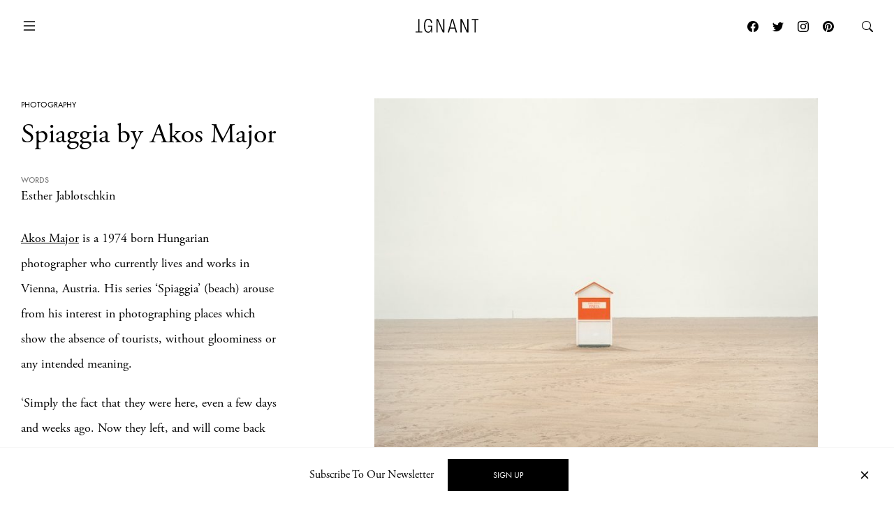

--- FILE ---
content_type: text/html; charset=UTF-8
request_url: https://www.ignant.com/2013/12/04/spiaggia-by-akos-major/
body_size: 17935
content:
<!DOCTYPE html>
<html id="root" lang="en-US" class="h-100">

<head>
  <meta charset="UTF-8" />
  <meta name="viewport" content="width=device-width, initial-scale=1" />
    <link rel="apple-touch-icon" sizes="180x180" href="https://www.ignant.com/wp-content/themes/ignant/assets/favicon/apple-touch-icon.png?ver=1.1.138">
  <link rel="icon" type="image/png" sizes="32x32" href="https://www.ignant.com/wp-content/themes/ignant/assets/favicon/favicon-32x32.png?ver=1.1.138">
  <link rel="icon" type="image/png" sizes="16x16" href="https://www.ignant.com/wp-content/themes/ignant/assets/favicon/favicon-16x16.png?ver=1.1.138">
  <link rel="manifest" href="https://www.ignant.com/wp-content/themes/ignant/assets/favicon/site.webmanifest?ver=1.1.138">
  <link rel="mask-icon" href="https://www.ignant.com/wp-content/themes/ignant/assets/favicon/safari-pinned-tab.svg?ver=1.1.138" color="#999999">
  <link rel="shortcut icon" href="https://www.ignant.com/wp-content/themes/ignant/assets/favicon/favicon.ico?ver=1.1.138">
  <meta name="msapplication-TileColor" content="#ffffff">
  <meta name="msapplication-config" content="https://www.ignant.com/wp-content/themes/ignant/assets/favicon/browserconfig.xml?ver=1.1.138">
  <meta name="theme-color" content="#ffffff">
  <meta name='robots' content='index, follow, max-image-preview:large, max-snippet:-1, max-video-preview:-1' />
	<style>img:is([sizes="auto" i], [sizes^="auto," i]) { contain-intrinsic-size: 3000px 1500px }</style>
	
	<!-- This site is optimized with the Yoast SEO plugin v25.4 - https://yoast.com/wordpress/plugins/seo/ -->
	<title>Spiaggia by Akos Major - IGNANT</title>
	<meta name="description" content="Akos Major is a 1974 born Hungarian photographer who currently lives and works in Vienna, Austria. His series &#8216;Spiaggia&#8217; (beach) arouse from his interest in..." />
	<link rel="canonical" href="https://www.ignant.com/2013/12/04/spiaggia-by-akos-major/" />
	<meta property="og:locale" content="en_US" />
	<meta property="og:type" content="article" />
	<meta property="og:title" content="Spiaggia by Akos Major - IGNANT" />
	<meta property="og:description" content="Akos Major is a 1974 born Hungarian photographer who currently lives and works in Vienna, Austria. His series &#8216;Spiaggia&#8217; (beach) arouse from his interest in photographing places which show the absence of tourists, without gloominess or any intended meaning. &#8216;Simply the fact that they were here, even a few days and weeks ago. Now they [&hellip;]" />
	<meta property="og:url" content="https://www.ignant.com/2013/12/04/spiaggia-by-akos-major/" />
	<meta property="og:site_name" content="IGNANT" />
	<meta property="article:publisher" content="https://www.facebook.com/ignant" />
	<meta property="article:published_time" content="2013-12-04T14:53:08+00:00" />
	<meta property="article:modified_time" content="2020-08-12T15:09:38+00:00" />
	<meta property="og:image" content="https://www.ignant.com/wp-content/uploads/2013/12/akos_m_pre.jpg" />
	<meta property="og:image:width" content="460" />
	<meta property="og:image:height" content="300" />
	<meta property="og:image:type" content="image/jpeg" />
	<meta name="author" content="Esther Jablotschkin" />
	<meta name="twitter:card" content="summary_large_image" />
	<meta name="twitter:creator" content="@ignantmag" />
	<meta name="twitter:site" content="@ignantmag" />
	<meta name="twitter:label1" content="Written by" />
	<meta name="twitter:data1" content="Esther Jablotschkin" />
	<meta name="twitter:label2" content="Est. reading time" />
	<meta name="twitter:data2" content="1 minute" />
	<script type="application/ld+json" class="yoast-schema-graph">{"@context":"https://schema.org","@graph":[{"@type":"Article","@id":"https://www.ignant.com/2013/12/04/spiaggia-by-akos-major/#article","isPartOf":{"@id":"https://www.ignant.com/2013/12/04/spiaggia-by-akos-major/"},"author":{"name":"Esther Jablotschkin","@id":"https://www.ignant.com/#/schema/person/f712231622be22002eb2c3cc6a9efa77"},"headline":"Spiaggia by Akos Major","datePublished":"2013-12-04T14:53:08+00:00","dateModified":"2020-08-12T15:09:38+00:00","mainEntityOfPage":{"@id":"https://www.ignant.com/2013/12/04/spiaggia-by-akos-major/"},"wordCount":106,"publisher":{"@id":"https://www.ignant.com/#organization"},"image":{"@id":"https://www.ignant.com/2013/12/04/spiaggia-by-akos-major/#primaryimage"},"thumbnailUrl":"https://www.ignant.com/wp-content/uploads/2013/12/akos_m_pre.jpg","articleSection":["Photography"],"inLanguage":"en-US"},{"@type":"WebPage","@id":"https://www.ignant.com/2013/12/04/spiaggia-by-akos-major/","url":"https://www.ignant.com/2013/12/04/spiaggia-by-akos-major/","name":"Spiaggia by Akos Major - IGNANT","isPartOf":{"@id":"https://www.ignant.com/#website"},"primaryImageOfPage":{"@id":"https://www.ignant.com/2013/12/04/spiaggia-by-akos-major/#primaryimage"},"image":{"@id":"https://www.ignant.com/2013/12/04/spiaggia-by-akos-major/#primaryimage"},"thumbnailUrl":"https://www.ignant.com/wp-content/uploads/2013/12/akos_m_pre.jpg","datePublished":"2013-12-04T14:53:08+00:00","dateModified":"2020-08-12T15:09:38+00:00","breadcrumb":{"@id":"https://www.ignant.com/2013/12/04/spiaggia-by-akos-major/#breadcrumb"},"inLanguage":"en-US","potentialAction":[{"@type":"ReadAction","target":["https://www.ignant.com/2013/12/04/spiaggia-by-akos-major/"]}]},{"@type":"ImageObject","inLanguage":"en-US","@id":"https://www.ignant.com/2013/12/04/spiaggia-by-akos-major/#primaryimage","url":"https://www.ignant.com/wp-content/uploads/2013/12/akos_m_pre.jpg","contentUrl":"https://www.ignant.com/wp-content/uploads/2013/12/akos_m_pre.jpg","width":460,"height":300},{"@type":"BreadcrumbList","@id":"https://www.ignant.com/2013/12/04/spiaggia-by-akos-major/#breadcrumb","itemListElement":[{"@type":"ListItem","position":1,"name":"Home","item":"https://www.ignant.com/"},{"@type":"ListItem","position":2,"name":"Spiaggia by Akos Major"}]},{"@type":"WebSite","@id":"https://www.ignant.com/#website","url":"https://www.ignant.com/","name":"IGNANT","description":"IGNANT is an award-winning online magazine featuring the finest in art, design, photography, travel and architecture","publisher":{"@id":"https://www.ignant.com/#organization"},"potentialAction":[{"@type":"SearchAction","target":{"@type":"EntryPoint","urlTemplate":"https://www.ignant.com/?s={search_term_string}"},"query-input":{"@type":"PropertyValueSpecification","valueRequired":true,"valueName":"search_term_string"}}],"inLanguage":"en-US"},{"@type":"Organization","@id":"https://www.ignant.com/#organization","name":"IGNANT GmbH","url":"https://www.ignant.com/","logo":{"@type":"ImageObject","inLanguage":"en-US","@id":"https://www.ignant.com/#/schema/logo/image/","url":"https://www.ignant.com/wp-content/uploads/2020/08/ignant-logo.png","contentUrl":"https://www.ignant.com/wp-content/uploads/2020/08/ignant-logo.png","width":512,"height":512,"caption":"IGNANT GmbH"},"image":{"@id":"https://www.ignant.com/#/schema/logo/image/"},"sameAs":["https://www.facebook.com/ignant","https://x.com/ignantmag","https://www.instagram.com/ignant/","https://linkedin.com/company/ignant-gmbh","https://www.pinterest.de/ignant/","https://www.youtube.com/channel/UC2ZVNwCutyM22fpQqgLO0zQ","https://en.wikipedia.org/wiki/Ignant"]},{"@type":"Person","@id":"https://www.ignant.com/#/schema/person/f712231622be22002eb2c3cc6a9efa77","name":"Esther Jablotschkin","image":{"@type":"ImageObject","inLanguage":"en-US","@id":"https://www.ignant.com/#/schema/person/image/","url":"https://secure.gravatar.com/avatar/0ef31afb8bfd2dbe103ffee3c1eceb44567d62303d1d252349807b0af394a8ef?s=96&d=mm&r=g","contentUrl":"https://secure.gravatar.com/avatar/0ef31afb8bfd2dbe103ffee3c1eceb44567d62303d1d252349807b0af394a8ef?s=96&d=mm&r=g","caption":"Esther Jablotschkin"},"url":"https://www.ignant.com/author/esther-jablotschkin/"}]}</script>
	<!-- / Yoast SEO plugin. -->


<link rel='dns-prefetch' href='//cdnjs.cloudflare.com' />
<link rel='dns-prefetch' href='//use.typekit.net' />
<link href='https://imagedelivery.net' rel='preconnect' />
<link rel="alternate" type="application/rss+xml" title="IGNANT &raquo; Feed" href="https://www.ignant.com/feed/" />
<link rel="alternate" type="application/rss+xml" title="IGNANT &raquo; Comments Feed" href="https://www.ignant.com/comments/feed/" />
<style id='classic-theme-styles-inline-css' type='text/css'>
/*! This file is auto-generated */
.wp-block-button__link{color:#fff;background-color:#32373c;border-radius:9999px;box-shadow:none;text-decoration:none;padding:calc(.667em + 2px) calc(1.333em + 2px);font-size:1.125em}.wp-block-file__button{background:#32373c;color:#fff;text-decoration:none}
</style>
<style id='global-styles-inline-css' type='text/css'>
:root{--wp--preset--aspect-ratio--square: 1;--wp--preset--aspect-ratio--4-3: 4/3;--wp--preset--aspect-ratio--3-4: 3/4;--wp--preset--aspect-ratio--3-2: 3/2;--wp--preset--aspect-ratio--2-3: 2/3;--wp--preset--aspect-ratio--16-9: 16/9;--wp--preset--aspect-ratio--9-16: 9/16;--wp--preset--color--black: #000000;--wp--preset--color--cyan-bluish-gray: #abb8c3;--wp--preset--color--white: #ffffff;--wp--preset--color--pale-pink: #f78da7;--wp--preset--color--vivid-red: #cf2e2e;--wp--preset--color--luminous-vivid-orange: #ff6900;--wp--preset--color--luminous-vivid-amber: #fcb900;--wp--preset--color--light-green-cyan: #7bdcb5;--wp--preset--color--vivid-green-cyan: #00d084;--wp--preset--color--pale-cyan-blue: #8ed1fc;--wp--preset--color--vivid-cyan-blue: #0693e3;--wp--preset--color--vivid-purple: #9b51e0;--wp--preset--gradient--vivid-cyan-blue-to-vivid-purple: linear-gradient(135deg,rgba(6,147,227,1) 0%,rgb(155,81,224) 100%);--wp--preset--gradient--light-green-cyan-to-vivid-green-cyan: linear-gradient(135deg,rgb(122,220,180) 0%,rgb(0,208,130) 100%);--wp--preset--gradient--luminous-vivid-amber-to-luminous-vivid-orange: linear-gradient(135deg,rgba(252,185,0,1) 0%,rgba(255,105,0,1) 100%);--wp--preset--gradient--luminous-vivid-orange-to-vivid-red: linear-gradient(135deg,rgba(255,105,0,1) 0%,rgb(207,46,46) 100%);--wp--preset--gradient--very-light-gray-to-cyan-bluish-gray: linear-gradient(135deg,rgb(238,238,238) 0%,rgb(169,184,195) 100%);--wp--preset--gradient--cool-to-warm-spectrum: linear-gradient(135deg,rgb(74,234,220) 0%,rgb(151,120,209) 20%,rgb(207,42,186) 40%,rgb(238,44,130) 60%,rgb(251,105,98) 80%,rgb(254,248,76) 100%);--wp--preset--gradient--blush-light-purple: linear-gradient(135deg,rgb(255,206,236) 0%,rgb(152,150,240) 100%);--wp--preset--gradient--blush-bordeaux: linear-gradient(135deg,rgb(254,205,165) 0%,rgb(254,45,45) 50%,rgb(107,0,62) 100%);--wp--preset--gradient--luminous-dusk: linear-gradient(135deg,rgb(255,203,112) 0%,rgb(199,81,192) 50%,rgb(65,88,208) 100%);--wp--preset--gradient--pale-ocean: linear-gradient(135deg,rgb(255,245,203) 0%,rgb(182,227,212) 50%,rgb(51,167,181) 100%);--wp--preset--gradient--electric-grass: linear-gradient(135deg,rgb(202,248,128) 0%,rgb(113,206,126) 100%);--wp--preset--gradient--midnight: linear-gradient(135deg,rgb(2,3,129) 0%,rgb(40,116,252) 100%);--wp--preset--font-size--small: 13px;--wp--preset--font-size--medium: 20px;--wp--preset--font-size--large: 36px;--wp--preset--font-size--x-large: 42px;--wp--preset--spacing--20: 0.44rem;--wp--preset--spacing--30: 0.67rem;--wp--preset--spacing--40: 1rem;--wp--preset--spacing--50: 1.5rem;--wp--preset--spacing--60: 2.25rem;--wp--preset--spacing--70: 3.38rem;--wp--preset--spacing--80: 5.06rem;--wp--preset--shadow--natural: 6px 6px 9px rgba(0, 0, 0, 0.2);--wp--preset--shadow--deep: 12px 12px 50px rgba(0, 0, 0, 0.4);--wp--preset--shadow--sharp: 6px 6px 0px rgba(0, 0, 0, 0.2);--wp--preset--shadow--outlined: 6px 6px 0px -3px rgba(255, 255, 255, 1), 6px 6px rgba(0, 0, 0, 1);--wp--preset--shadow--crisp: 6px 6px 0px rgba(0, 0, 0, 1);}:where(.is-layout-flex){gap: 0.5em;}:where(.is-layout-grid){gap: 0.5em;}body .is-layout-flex{display: flex;}.is-layout-flex{flex-wrap: wrap;align-items: center;}.is-layout-flex > :is(*, div){margin: 0;}body .is-layout-grid{display: grid;}.is-layout-grid > :is(*, div){margin: 0;}:where(.wp-block-columns.is-layout-flex){gap: 2em;}:where(.wp-block-columns.is-layout-grid){gap: 2em;}:where(.wp-block-post-template.is-layout-flex){gap: 1.25em;}:where(.wp-block-post-template.is-layout-grid){gap: 1.25em;}.has-black-color{color: var(--wp--preset--color--black) !important;}.has-cyan-bluish-gray-color{color: var(--wp--preset--color--cyan-bluish-gray) !important;}.has-white-color{color: var(--wp--preset--color--white) !important;}.has-pale-pink-color{color: var(--wp--preset--color--pale-pink) !important;}.has-vivid-red-color{color: var(--wp--preset--color--vivid-red) !important;}.has-luminous-vivid-orange-color{color: var(--wp--preset--color--luminous-vivid-orange) !important;}.has-luminous-vivid-amber-color{color: var(--wp--preset--color--luminous-vivid-amber) !important;}.has-light-green-cyan-color{color: var(--wp--preset--color--light-green-cyan) !important;}.has-vivid-green-cyan-color{color: var(--wp--preset--color--vivid-green-cyan) !important;}.has-pale-cyan-blue-color{color: var(--wp--preset--color--pale-cyan-blue) !important;}.has-vivid-cyan-blue-color{color: var(--wp--preset--color--vivid-cyan-blue) !important;}.has-vivid-purple-color{color: var(--wp--preset--color--vivid-purple) !important;}.has-black-background-color{background-color: var(--wp--preset--color--black) !important;}.has-cyan-bluish-gray-background-color{background-color: var(--wp--preset--color--cyan-bluish-gray) !important;}.has-white-background-color{background-color: var(--wp--preset--color--white) !important;}.has-pale-pink-background-color{background-color: var(--wp--preset--color--pale-pink) !important;}.has-vivid-red-background-color{background-color: var(--wp--preset--color--vivid-red) !important;}.has-luminous-vivid-orange-background-color{background-color: var(--wp--preset--color--luminous-vivid-orange) !important;}.has-luminous-vivid-amber-background-color{background-color: var(--wp--preset--color--luminous-vivid-amber) !important;}.has-light-green-cyan-background-color{background-color: var(--wp--preset--color--light-green-cyan) !important;}.has-vivid-green-cyan-background-color{background-color: var(--wp--preset--color--vivid-green-cyan) !important;}.has-pale-cyan-blue-background-color{background-color: var(--wp--preset--color--pale-cyan-blue) !important;}.has-vivid-cyan-blue-background-color{background-color: var(--wp--preset--color--vivid-cyan-blue) !important;}.has-vivid-purple-background-color{background-color: var(--wp--preset--color--vivid-purple) !important;}.has-black-border-color{border-color: var(--wp--preset--color--black) !important;}.has-cyan-bluish-gray-border-color{border-color: var(--wp--preset--color--cyan-bluish-gray) !important;}.has-white-border-color{border-color: var(--wp--preset--color--white) !important;}.has-pale-pink-border-color{border-color: var(--wp--preset--color--pale-pink) !important;}.has-vivid-red-border-color{border-color: var(--wp--preset--color--vivid-red) !important;}.has-luminous-vivid-orange-border-color{border-color: var(--wp--preset--color--luminous-vivid-orange) !important;}.has-luminous-vivid-amber-border-color{border-color: var(--wp--preset--color--luminous-vivid-amber) !important;}.has-light-green-cyan-border-color{border-color: var(--wp--preset--color--light-green-cyan) !important;}.has-vivid-green-cyan-border-color{border-color: var(--wp--preset--color--vivid-green-cyan) !important;}.has-pale-cyan-blue-border-color{border-color: var(--wp--preset--color--pale-cyan-blue) !important;}.has-vivid-cyan-blue-border-color{border-color: var(--wp--preset--color--vivid-cyan-blue) !important;}.has-vivid-purple-border-color{border-color: var(--wp--preset--color--vivid-purple) !important;}.has-vivid-cyan-blue-to-vivid-purple-gradient-background{background: var(--wp--preset--gradient--vivid-cyan-blue-to-vivid-purple) !important;}.has-light-green-cyan-to-vivid-green-cyan-gradient-background{background: var(--wp--preset--gradient--light-green-cyan-to-vivid-green-cyan) !important;}.has-luminous-vivid-amber-to-luminous-vivid-orange-gradient-background{background: var(--wp--preset--gradient--luminous-vivid-amber-to-luminous-vivid-orange) !important;}.has-luminous-vivid-orange-to-vivid-red-gradient-background{background: var(--wp--preset--gradient--luminous-vivid-orange-to-vivid-red) !important;}.has-very-light-gray-to-cyan-bluish-gray-gradient-background{background: var(--wp--preset--gradient--very-light-gray-to-cyan-bluish-gray) !important;}.has-cool-to-warm-spectrum-gradient-background{background: var(--wp--preset--gradient--cool-to-warm-spectrum) !important;}.has-blush-light-purple-gradient-background{background: var(--wp--preset--gradient--blush-light-purple) !important;}.has-blush-bordeaux-gradient-background{background: var(--wp--preset--gradient--blush-bordeaux) !important;}.has-luminous-dusk-gradient-background{background: var(--wp--preset--gradient--luminous-dusk) !important;}.has-pale-ocean-gradient-background{background: var(--wp--preset--gradient--pale-ocean) !important;}.has-electric-grass-gradient-background{background: var(--wp--preset--gradient--electric-grass) !important;}.has-midnight-gradient-background{background: var(--wp--preset--gradient--midnight) !important;}.has-small-font-size{font-size: var(--wp--preset--font-size--small) !important;}.has-medium-font-size{font-size: var(--wp--preset--font-size--medium) !important;}.has-large-font-size{font-size: var(--wp--preset--font-size--large) !important;}.has-x-large-font-size{font-size: var(--wp--preset--font-size--x-large) !important;}
:where(.wp-block-post-template.is-layout-flex){gap: 1.25em;}:where(.wp-block-post-template.is-layout-grid){gap: 1.25em;}
:where(.wp-block-columns.is-layout-flex){gap: 2em;}:where(.wp-block-columns.is-layout-grid){gap: 2em;}
:root :where(.wp-block-pullquote){font-size: 1.5em;line-height: 1.6;}
</style>
<style id='woocommerce-inline-inline-css' type='text/css'>
.woocommerce form .form-row .required { visibility: visible; }
</style>
<link rel='stylesheet' id='brands-styles-css' href='https://www.ignant.com/wp-content/plugins/woocommerce/assets/css/brands.css?ver=9.9.6' type='text/css' media='all' />
<link rel='stylesheet' id='ignant-fonts-css' href='//use.typekit.net/unn5tqh.css?ver=1.1.138' type='text/css' media='all' />
<link rel='stylesheet' id='ignant-style-css' href='https://www.ignant.com/wp-content/themes/ignant/assets/css/style.min.css?ver=1.1.138' type='text/css' media='all' />
<link rel='stylesheet' id='searchwp-forms-css' href='https://www.ignant.com/wp-content/plugins/searchwp/assets/css/frontend/search-forms.css?ver=4.3.17' type='text/css' media='all' />
<link rel='stylesheet' id='woocommerce-gzd-layout-css' href='https://www.ignant.com/wp-content/plugins/woocommerce-germanized/build/static/layout-styles.css?ver=3.19.12' type='text/css' media='all' />
<style id='woocommerce-gzd-layout-inline-css' type='text/css'>
.woocommerce-checkout .shop_table { background-color: #eeeeee; } .product p.deposit-packaging-type { font-size: 1.25em !important; } p.woocommerce-shipping-destination { display: none; }
                .wc-gzd-nutri-score-value-a {
                    background: url(https://www.ignant.com/wp-content/plugins/woocommerce-germanized/assets/images/nutri-score-a.svg) no-repeat;
                }
                .wc-gzd-nutri-score-value-b {
                    background: url(https://www.ignant.com/wp-content/plugins/woocommerce-germanized/assets/images/nutri-score-b.svg) no-repeat;
                }
                .wc-gzd-nutri-score-value-c {
                    background: url(https://www.ignant.com/wp-content/plugins/woocommerce-germanized/assets/images/nutri-score-c.svg) no-repeat;
                }
                .wc-gzd-nutri-score-value-d {
                    background: url(https://www.ignant.com/wp-content/plugins/woocommerce-germanized/assets/images/nutri-score-d.svg) no-repeat;
                }
                .wc-gzd-nutri-score-value-e {
                    background: url(https://www.ignant.com/wp-content/plugins/woocommerce-germanized/assets/images/nutri-score-e.svg) no-repeat;
                }
            
</style>
<link rel='shortlink' href='https://www.ignant.com/?p=78458' />
<link rel="alternate" title="oEmbed (JSON)" type="application/json+oembed" href="https://www.ignant.com/wp-json/oembed/1.0/embed?url=https%3A%2F%2Fwww.ignant.com%2F2013%2F12%2F04%2Fspiaggia-by-akos-major%2F" />
<link rel="alternate" title="oEmbed (XML)" type="text/xml+oembed" href="https://www.ignant.com/wp-json/oembed/1.0/embed?url=https%3A%2F%2Fwww.ignant.com%2F2013%2F12%2F04%2Fspiaggia-by-akos-major%2F&#038;format=xml" />
	<noscript><style>.woocommerce-product-gallery{ opacity: 1 !important; }</style></noscript>
	</head>

<body class="wp-singular post-template-default single single-post postid-78458 single-format-standard wp-theme-ignant no-js d-flex flex-column h-100 hide-bottombar theme-ignant woocommerce-no-js">

    <script>var body = document.getElementsByClassName('no-js'); for (var i = 0; i < body.length; i++) { body[i].classList.add('js'); body[i].classList.remove('no-js'); }</script>
  
  <header>
    
  
    <nav id="nav-main" class="c-nav-main theme-ignant woocommerce-no-js">

    <div class="c-nav-main-topbar">
        <div class="c-nav-main-topbar__inner container">

          <div class="c-nav-main-topbar__inner-left">

            <a class="c-menu-icon c-menu-icon__toggle c-nav-main__menu-icon" data-bs-toggle="modal" data-bs-target="#modal-nav">
              <svg xmlns="http://www.w3.org/2000/svg" width="24" height="24" fill="currentColor" class="bi bi-list" viewBox="0 0 16 16">
                <path fill-rule="evenodd" d="M2.5 12a.5.5 0 0 1 .5-.5h10a.5.5 0 0 1 0 1H3a.5.5 0 0 1-.5-.5zm0-4a.5.5 0 0 1 .5-.5h10a.5.5 0 0 1 0 1H3a.5.5 0 0 1-.5-.5zm0-4a.5.5 0 0 1 .5-.5h10a.5.5 0 0 1 0 1H3a.5.5 0 0 1-.5-.5z"/>
              </svg>
              <svg xmlns="http://www.w3.org/2000/svg" width="24" height="24" fill="currentColor" class="bi bi-x" viewBox="0 0 16 16">
                <path d="M4.646 4.646a.5.5 0 0 1 .708 0L8 7.293l2.646-2.647a.5.5 0 0 1 .708.708L8.707 8l2.647 2.646a.5.5 0 0 1-.708.708L8 8.707l-2.646 2.647a.5.5 0 0 1-.708-.708L7.293 8 4.646 5.354a.5.5 0 0 1 0-.708z"/>
              </svg>
            </a>

          </div>


          <div class="c-nav-main-topbar__inner-center">

            <div class="c-nav-main__logo-container">
                <a class="c-nav-main__logo" href="https://www.ignant.com">
                  <svg class="c-nav-main__logo-img" xmlns="http://www.w3.org/2000/svg" viewBox="0 0 420.3 92.6" width="100%" height="100%" preserveAspectRatio="xMinYMin meet">
                    <polygon class="cls-1" points="139.6 91.3 147.6 91.3 147.6 13.2 147.8 13.2 182.1 91.3 192.9 91.3 192.9 1.6 184.9 1.6 184.9 79.7 184.6 79.7 150.4 1.6 139.6 1.6 139.6 91.3"/>
                    <polygon class="cls-1" points="299.8 91.3 307.9 91.3 307.9 13.2 308.1 13.2 342.4 91.3 353.2 91.3 353.2 1.6 345.2 1.6 345.2 79.7 344.9 79.7 310.6 1.6 299.8 1.6 299.8 91.3"/>
                    <polygon class="cls-1" points="394.2 91.3 402.2 91.3 402.2 8.4 420.3 8.4 420.3 1.6 376 1.6 376 8.4 394.2 8.4 394.2 91.3"/>
                    <polygon class="cls-1" points="18.1 1.6 26.1 1.6 26.1 84.5 44.3 84.5 44.3 91.3 0 91.3 0 84.5 18.1 84.5 18.1 1.6"/>
                    <path class="cls-1" d="M277.9,91.3,251.4,1.6h-10L214.9,91.3h8.5l7.3-26.1h31.4l7.3,26.1ZM260.3,58.4H232.4L246.2,7.9h.3l13.8,50.5Z"/>
                    <path class="cls-1" d="M103.7,52.3v1.9C103.7,75.2,97,86,85,86,72.2,86,64.4,75.5,64.4,46.4S72.2,6.8,85,6.8c11.8,0,17.7,9,17.7,19.8h8C109.7,11.2,102,0,85,0,66.7,0,56.4,14.2,56.4,46.3S66.7,92.6,85,92.6c8.9,0,17-6.4,19.7-16.3h.3V91.1h6.3V45.4H82.5v6.8h21.2Z"/>
                  </svg>
                </a>
            </div>

          </div>

          <div class="c-nav-main-topbar__inner-right">


                
                  <div class="c-nav-main__nav-post">

                    
                    <ul id="menu-post" class="c-menu-post">

                                              <li class="c-menu-post__prev">
                          <a href="https://www.ignant.com/2013/12/04/out-of-control-by-peter-ravn/" data-bs-toggle="tooltip" data-tooltip-class="slide-left">
                            <span class="c-arrow c-arrow__left"></span>
                            <span>Previous</span>
                            <div class="tooltip-content d-none">
                              <span class="ratio" style="--bs-aspect-ratio: calc(240 / 360 * 100%);" data-width="360" data-height="240"><img width="360" height="240" src="https://www.ignant.com/wp-content/uploads/2013/11/peter_pre1-360x240.jpg" class=" ratio-item lazyload lazy-image img-fluid size-3by2-sm" alt="peter_pre1" decoding="async" fetchpriority="high" srcset="[data-uri]" data-src="https://www.ignant.com/wp-content/uploads/2013/11/peter_pre1-360x240.jpg" data-srcset="https://www.ignant.com/wp-content/uploads/2013/11/peter_pre1-360x240.jpg 360w, https://www.ignant.com/wp-content/uploads/2013/11/peter_pre1-720x480.jpg 720w, https://www.ignant.com/wp-content/uploads/2013/11/peter_pre1-1440x960.jpg 1440w" data-sizes="auto" data-pin-media="https://www.ignant.com/wp-content/uploads/2013/11/peter_pre1.jpg" /></span>                              <h6>Out of Control by Peter Ravn</h6>
                            </div>
                          </a>
                        </li>
                      
                                              <li class="c-menu-post__next">
                          <a href="https://www.ignant.com/2013/12/04/desretratos-by-lucas-simoes/" data-bs-toggle="tooltip" data-tooltip-class="slide-right">
                            <span>Next</span>
                            <span class="c-arrow c-arrow__right"></span>
                            <div class="tooltip-content d-none">
                              <span class="ratio" style="--bs-aspect-ratio: calc(240 / 360 * 100%);" data-width="360" data-height="240"><img width="360" height="240" src="https://www.ignant.com/wp-content/uploads/2013/12/desretratopre-360x240.jpg" class=" ratio-item lazyload lazy-image img-fluid size-3by2-sm" alt="desretratopre" decoding="async" srcset="[data-uri]" data-src="https://www.ignant.com/wp-content/uploads/2013/12/desretratopre-360x240.jpg" data-srcset="https://www.ignant.com/wp-content/uploads/2013/12/desretratopre-360x240.jpg 360w, https://www.ignant.com/wp-content/uploads/2013/12/desretratopre-720x480.jpg 720w, https://www.ignant.com/wp-content/uploads/2013/12/desretratopre-1440x960.jpg 1440w" data-sizes="auto" data-pin-media="https://www.ignant.com/wp-content/uploads/2013/12/desretratopre.jpg" /></span>                              <h6>Desretratos by Lucas Simões</h6>
                            </div>
                          </a>
                        </li>
                      
                  </ul>

                </div>

                
                  <a class="c-menu-icon c-menu-icon--social px-1 d-none d-lg-block" href="https://www.facebook.com/ignant" target="_blank">
                    <svg xmlns="http://www.w3.org/2000/svg" width="16" height="16" fill="currentColor" class="bi bi-facebook" viewBox="0 0 16 16">
                      <path d="M16 8.049c0-4.446-3.582-8.05-8-8.05C3.58 0-.002 3.603-.002 8.05c0 4.017 2.926 7.347 6.75 7.951v-5.625h-2.03V8.05H6.75V6.275c0-2.017 1.195-3.131 3.022-3.131.876 0 1.791.157 1.791.157v1.98h-1.009c-.993 0-1.303.621-1.303 1.258v1.51h2.218l-.354 2.326H9.25V16c3.824-.604 6.75-3.934 6.75-7.951z"/>
                    </svg>
                  </a>
                  <a class="c-menu-icon c-menu-icon--social px-1 d-none d-lg-block" href="https://twitter.com/ignantmag" target="_blank">
                    <svg xmlns="http://www.w3.org/2000/svg" width="16" height="16" fill="currentColor" class="bi bi-twitter" viewBox="0 0 16 16">
                      <path d="M5.026 15c6.038 0 9.341-5.003 9.341-9.334 0-.14 0-.282-.006-.422A6.685 6.685 0 0 0 16 3.542a6.658 6.658 0 0 1-1.889.518 3.301 3.301 0 0 0 1.447-1.817 6.533 6.533 0 0 1-2.087.793A3.286 3.286 0 0 0 7.875 6.03a9.325 9.325 0 0 1-6.767-3.429 3.289 3.289 0 0 0 1.018 4.382A3.323 3.323 0 0 1 .64 6.575v.045a3.288 3.288 0 0 0 2.632 3.218 3.203 3.203 0 0 1-.865.115 3.23 3.23 0 0 1-.614-.057 3.283 3.283 0 0 0 3.067 2.277A6.588 6.588 0 0 1 .78 13.58a6.32 6.32 0 0 1-.78-.045A9.344 9.344 0 0 0 5.026 15z"/>
                    </svg>
                  </a>
                  <a class="c-menu-icon c-menu-icon--social px-1 d-none d-lg-block" href="https://www.instagram.com/ignant/" target="_blank">
                    <svg xmlns="http://www.w3.org/2000/svg" width="16" height="16" fill="currentColor" class="bi bi-instagram" viewBox="0 0 16 16">
                      <path d="M8 0C5.829 0 5.556.01 4.703.048 3.85.088 3.269.222 2.76.42a3.917 3.917 0 0 0-1.417.923A3.927 3.927 0 0 0 .42 2.76C.222 3.268.087 3.85.048 4.7.01 5.555 0 5.827 0 8.001c0 2.172.01 2.444.048 3.297.04.852.174 1.433.372 1.942.205.526.478.972.923 1.417.444.445.89.719 1.416.923.51.198 1.09.333 1.942.372C5.555 15.99 5.827 16 8 16s2.444-.01 3.298-.048c.851-.04 1.434-.174 1.943-.372a3.916 3.916 0 0 0 1.416-.923c.445-.445.718-.891.923-1.417.197-.509.332-1.09.372-1.942C15.99 10.445 16 10.173 16 8s-.01-2.445-.048-3.299c-.04-.851-.175-1.433-.372-1.941a3.926 3.926 0 0 0-.923-1.417A3.911 3.911 0 0 0 13.24.42c-.51-.198-1.092-.333-1.943-.372C10.443.01 10.172 0 7.998 0h.003zm-.717 1.442h.718c2.136 0 2.389.007 3.232.046.78.035 1.204.166 1.486.275.373.145.64.319.92.599.28.28.453.546.598.92.11.281.24.705.275 1.485.039.843.047 1.096.047 3.231s-.008 2.389-.047 3.232c-.035.78-.166 1.203-.275 1.485a2.47 2.47 0 0 1-.599.919c-.28.28-.546.453-.92.598-.28.11-.704.24-1.485.276-.843.038-1.096.047-3.232.047s-2.39-.009-3.233-.047c-.78-.036-1.203-.166-1.485-.276a2.478 2.478 0 0 1-.92-.598 2.48 2.48 0 0 1-.6-.92c-.109-.281-.24-.705-.275-1.485-.038-.843-.046-1.096-.046-3.233 0-2.136.008-2.388.046-3.231.036-.78.166-1.204.276-1.486.145-.373.319-.64.599-.92.28-.28.546-.453.92-.598.282-.11.705-.24 1.485-.276.738-.034 1.024-.044 2.515-.045v.002zm4.988 1.328a.96.96 0 1 0 0 1.92.96.96 0 0 0 0-1.92zm-4.27 1.122a4.109 4.109 0 1 0 0 8.217 4.109 4.109 0 0 0 0-8.217zm0 1.441a2.667 2.667 0 1 1 0 5.334 2.667 2.667 0 0 1 0-5.334z"/>
                    </svg> 
                  </a>
                  <a class="c-menu-icon c-menu-icon--social px-1 d-none d-lg-block" href="https://de.pinterest.com/ignant/" target="_blank">
                    <svg xmlns="http://www.w3.org/2000/svg" width="16" height="16" fill="currentColor" class="bi bi-pinterest" viewBox="0 0 16 16">
                      <path d="M8 0a8 8 0 0 0-2.915 15.452c-.07-.633-.134-1.606.027-2.297.146-.625.938-3.977.938-3.977s-.239-.479-.239-1.187c0-1.113.645-1.943 1.448-1.943.682 0 1.012.512 1.012 1.127 0 .686-.437 1.712-.663 2.663-.188.796.4 1.446 1.185 1.446 1.422 0 2.515-1.5 2.515-3.664 0-1.915-1.377-3.254-3.342-3.254-2.276 0-3.612 1.707-3.612 3.471 0 .688.265 1.425.595 1.826a.24.24 0 0 1 .056.23c-.061.252-.196.796-.222.907-.035.146-.116.177-.268.107-1-.465-1.624-1.926-1.624-3.1 0-2.523 1.834-4.84 5.286-4.84 2.775 0 4.932 1.977 4.932 4.62 0 2.757-1.739 4.976-4.151 4.976-.811 0-1.573-.421-1.834-.919l-.498 1.902c-.181.695-.669 1.566-.995 2.097A8 8 0 1 0 8 0z"/>
                    </svg>
                  </a>

                  <a class="c-menu-icon" id="search-link" href="https://www.ignant.com/search/">
                    <svg xmlns="http://www.w3.org/2000/svg" width="16" height="16" fill="currentColor" class="bi bi-search" viewBox="0 0 16 16">
                      <path d="M11.742 10.344a6.5 6.5 0 1 0-1.397 1.398h-.001c.03.04.062.078.098.115l3.85 3.85a1 1 0 0 0 1.415-1.414l-3.85-3.85a1.007 1.007 0 0 0-.115-.1zM12 6.5a5.5 5.5 0 1 1-11 0 5.5 5.5 0 0 1 11 0z"/>
                    </svg>
                  </a>

            </div>

        </div>
    </div>

    <div class="c-nav-main-bottombar">

        <ul id="menu-main" class="o-list-ui c-menu-main"><li id="menu-item-278571" class="menu-item menu-item-type-taxonomy menu-item-object-category menu-item-278571"><a href="https://www.ignant.com/category/design/">Design</a></li>
<li id="menu-item-278573" class="menu-item menu-item-type-taxonomy menu-item-object-category menu-item-278573"><a href="https://www.ignant.com/category/architecture/">Architecture</a></li>
<li id="menu-item-278569" class="menu-item menu-item-type-taxonomy menu-item-object-category current-post-ancestor current-menu-parent current-post-parent menu-item-278569"><a href="https://www.ignant.com/category/photography/">Photography</a></li>
<li id="menu-item-278570" class="menu-item menu-item-type-taxonomy menu-item-object-category menu-item-278570"><a href="https://www.ignant.com/category/art/">Art</a></li>
</ul>
    </div>

</nav>
  </header>

  <main id="main" class="flex-shrink-0">

<section class="container">
    <div class="c-content c-content--article">
        <article class="c-article post-78458 post type-post status-publish format-standard has-post-thumbnail hentry category-photography">

            <div class="row">
              <div class="col-md-4">

                <div class="col-content-pin">

                  <div class="col-content">

                    <div class="col-content-inner">

                      <ul class="o-list-ui c-article-meta-list">
                        <li class="c-article-meta-list__item"><a href="https://www.ignant.com/category/photography/">Photography</a></li>
                      </ul>

                      <h1 class="b-animate split-lines">Spiaggia by Akos Major</h1>
                      
  <dl class="c-article-tax-list">

    
    <dt class="c-article-tax-list__title">Words</dt>
    <dd class="c-article-tax-list__item"><a href="https://www.ignant.com/author/esther-jablotschkin/" title="Posts by Esther Jablotschkin" rel="author">Esther Jablotschkin</a></dd>

  </dl>


                      <div class="c-text">

                        
                          
                          
                            <p><a href="http://akosmajor.com/">Akos Major</a> is a 1974 born Hungarian photographer who currently lives and works in Vienna, Austria. His series &#8216;Spiaggia&#8217; (beach) arouse from his interest in photographing places which show the absence of tourists, without gloominess or any intended meaning. </p>
                          
                                                      
                            <a class="d-lg-none" data-bs-toggle="collapse" href="#collapse-text-78458" role="button" aria-expanded="false" aria-controls="collapse-text-78458">+ Read More</a>
                            <div class="collapse d-lg-inline" id="collapse-text-78458">
                              <p>&#8216;Simply the fact that they were here, even a few days and weeks ago. Now they left, and will come back in a few months, giving place to the locals in the meanwhile. I absolutely love this period, let this be anywhere &#8211; Hungary, Iceland, Germany or Italy. Low season has sweet melancholy. And cheaper pizza.&#8217; he explains. </p>
<p style="text-align: center;"><small>All images © <a href="http://akosmajor.com/">Akos Major</a> | Via: <a href="http://www.behance.net/gallery/Spiaggia/12430625">Behance</a></small></p>                            </div>

                          
                        

                      </div>

                    </div>

                  </div>

                </div>


              </div>

              <div class="col-md-8">

                <div class="col-image">

                  <div class="c-text">

                    <span class="ratio" style="--bs-aspect-ratio: calc(287 / 360 * 100%);" data-width="360" data-height="287"><img width="360" height="287" src="https://www.ignant.com/wp-content/uploads/2013/12/italy08-360x287.jpg" class="from-meta ratio-item lazyload lazy-image img-fluid size-o-sm" alt="italy08" decoding="async" srcset="[data-uri]" data-src="https://www.ignant.com/wp-content/uploads/2013/12/italy08-360x287.jpg" data-srcset="https://www.ignant.com/wp-content/uploads/2013/12/italy08-360x287.jpg 360w, https://www.ignant.com/wp-content/uploads/2013/12/italy08-720x575.jpg 720w, https://www.ignant.com/wp-content/uploads/2013/12/italy08-1440x1150.jpg 1440w, https://www.ignant.com/wp-content/uploads/2013/12/italy08.jpg 950w" data-sizes="auto" data-pin-media="https://www.ignant.com/wp-content/uploads/2013/12/italy08.jpg" /></span><span class="ratio" style="--bs-aspect-ratio: calc(286 / 360 * 100%);" data-width="360" data-height="286"><img width="360" height="286" src="https://www.ignant.com/wp-content/uploads/2013/12/italy01-360x286.jpg" class="from-meta ratio-item lazyload lazy-image img-fluid size-o-sm" alt="italy01" decoding="async" srcset="[data-uri]" data-src="https://www.ignant.com/wp-content/uploads/2013/12/italy01-360x286.jpg" data-srcset="https://www.ignant.com/wp-content/uploads/2013/12/italy01-360x286.jpg 360w, https://www.ignant.com/wp-content/uploads/2013/12/italy01-720x572.jpg 720w, https://www.ignant.com/wp-content/uploads/2013/12/italy01-1440x1145.jpg 1440w, https://www.ignant.com/wp-content/uploads/2013/12/italy01.jpg 950w" data-sizes="auto" data-pin-media="https://www.ignant.com/wp-content/uploads/2013/12/italy01.jpg" /></span><span class="ratio" style="--bs-aspect-ratio: calc(287 / 360 * 100%);" data-width="360" data-height="287"><img width="360" height="287" src="https://www.ignant.com/wp-content/uploads/2013/12/italy02-360x287.jpg" class="from-meta ratio-item lazyload lazy-image img-fluid size-o-sm" alt="italy02" decoding="async" srcset="[data-uri]" data-src="https://www.ignant.com/wp-content/uploads/2013/12/italy02-360x287.jpg" data-srcset="https://www.ignant.com/wp-content/uploads/2013/12/italy02-360x287.jpg 360w, https://www.ignant.com/wp-content/uploads/2013/12/italy02-720x575.jpg 720w, https://www.ignant.com/wp-content/uploads/2013/12/italy02-1440x1150.jpg 1440w, https://www.ignant.com/wp-content/uploads/2013/12/italy02.jpg 950w" data-sizes="auto" data-pin-media="https://www.ignant.com/wp-content/uploads/2013/12/italy02.jpg" /></span><span class="ratio" style="--bs-aspect-ratio: calc(286 / 360 * 100%);" data-width="360" data-height="286"><img width="360" height="286" src="https://www.ignant.com/wp-content/uploads/2013/12/italy04-360x286.jpg" class="from-meta ratio-item lazyload lazy-image img-fluid size-o-sm" alt="italy04" decoding="async" srcset="[data-uri]" data-src="https://www.ignant.com/wp-content/uploads/2013/12/italy04-360x286.jpg" data-srcset="https://www.ignant.com/wp-content/uploads/2013/12/italy04-360x286.jpg 360w, https://www.ignant.com/wp-content/uploads/2013/12/italy04-720x572.jpg 720w, https://www.ignant.com/wp-content/uploads/2013/12/italy04-1440x1145.jpg 1440w, https://www.ignant.com/wp-content/uploads/2013/12/italy04.jpg 950w" data-sizes="auto" data-pin-media="https://www.ignant.com/wp-content/uploads/2013/12/italy04.jpg" /></span><span class="ratio" style="--bs-aspect-ratio: calc(286 / 360 * 100%);" data-width="360" data-height="286"><img width="360" height="286" src="https://www.ignant.com/wp-content/uploads/2013/12/italy05-360x286.jpg" class="from-meta ratio-item lazyload lazy-image img-fluid size-o-sm" alt="italy05" decoding="async" srcset="[data-uri]" data-src="https://www.ignant.com/wp-content/uploads/2013/12/italy05-360x286.jpg" data-srcset="https://www.ignant.com/wp-content/uploads/2013/12/italy05-360x286.jpg 360w, https://www.ignant.com/wp-content/uploads/2013/12/italy05-720x572.jpg 720w, https://www.ignant.com/wp-content/uploads/2013/12/italy05-1440x1145.jpg 1440w, https://www.ignant.com/wp-content/uploads/2013/12/italy05.jpg 950w" data-sizes="auto" data-pin-media="https://www.ignant.com/wp-content/uploads/2013/12/italy05.jpg" /></span><span class="ratio" style="--bs-aspect-ratio: calc(286 / 360 * 100%);" data-width="360" data-height="286"><img width="360" height="286" src="https://www.ignant.com/wp-content/uploads/2013/12/italy06-360x286.jpg" class="from-meta ratio-item lazyload lazy-image img-fluid size-o-sm" alt="italy06" decoding="async" srcset="[data-uri]" data-src="https://www.ignant.com/wp-content/uploads/2013/12/italy06-360x286.jpg" data-srcset="https://www.ignant.com/wp-content/uploads/2013/12/italy06-360x286.jpg 360w, https://www.ignant.com/wp-content/uploads/2013/12/italy06-720x572.jpg 720w, https://www.ignant.com/wp-content/uploads/2013/12/italy06-1440x1145.jpg 1440w, https://www.ignant.com/wp-content/uploads/2013/12/italy06.jpg 950w" data-sizes="auto" data-pin-media="https://www.ignant.com/wp-content/uploads/2013/12/italy06.jpg" /></span><span class="ratio" style="--bs-aspect-ratio: calc(286 / 360 * 100%);" data-width="360" data-height="286"><img width="360" height="286" src="https://www.ignant.com/wp-content/uploads/2013/12/italy09-360x286.jpg" class="from-meta ratio-item lazyload lazy-image img-fluid size-o-sm" alt="italy09" decoding="async" srcset="[data-uri]" data-src="https://www.ignant.com/wp-content/uploads/2013/12/italy09-360x286.jpg" data-srcset="https://www.ignant.com/wp-content/uploads/2013/12/italy09-360x286.jpg 360w, https://www.ignant.com/wp-content/uploads/2013/12/italy09-720x572.jpg 720w, https://www.ignant.com/wp-content/uploads/2013/12/italy09-1440x1145.jpg 1440w, https://www.ignant.com/wp-content/uploads/2013/12/italy09.jpg 950w" data-sizes="auto" data-pin-media="https://www.ignant.com/wp-content/uploads/2013/12/italy09.jpg" /></span><span class="ratio" style="--bs-aspect-ratio: calc(288 / 360 * 100%);" data-width="360" data-height="288"><img width="360" height="288" src="https://www.ignant.com/wp-content/uploads/2013/12/italy10-360x288.jpg" class="from-meta ratio-item lazyload lazy-image img-fluid size-o-sm" alt="italy10" decoding="async" srcset="[data-uri]" data-src="https://www.ignant.com/wp-content/uploads/2013/12/italy10-360x288.jpg" data-srcset="https://www.ignant.com/wp-content/uploads/2013/12/italy10-360x288.jpg 360w, https://www.ignant.com/wp-content/uploads/2013/12/italy10-720x576.jpg 720w, https://www.ignant.com/wp-content/uploads/2013/12/italy10-1440x1153.jpg 1440w, https://www.ignant.com/wp-content/uploads/2013/12/italy10.jpg 950w" data-sizes="auto" data-pin-media="https://www.ignant.com/wp-content/uploads/2013/12/italy10.jpg" /></span><span class="ratio" style="--bs-aspect-ratio: calc(287 / 360 * 100%);" data-width="360" data-height="287"><img width="360" height="287" src="https://www.ignant.com/wp-content/uploads/2013/12/italy11-360x287.jpg" class="from-meta ratio-item lazyload lazy-image img-fluid size-o-sm" alt="italy11" decoding="async" srcset="[data-uri]" data-src="https://www.ignant.com/wp-content/uploads/2013/12/italy11-360x287.jpg" data-srcset="https://www.ignant.com/wp-content/uploads/2013/12/italy11-360x287.jpg 360w, https://www.ignant.com/wp-content/uploads/2013/12/italy11-720x575.jpg 720w, https://www.ignant.com/wp-content/uploads/2013/12/italy11-1440x1150.jpg 1440w, https://www.ignant.com/wp-content/uploads/2013/12/italy11.jpg 950w" data-sizes="auto" data-pin-media="https://www.ignant.com/wp-content/uploads/2013/12/italy11.jpg" /></span><span class="ratio" style="--bs-aspect-ratio: calc(287 / 360 * 100%);" data-width="360" data-height="287"><img width="360" height="287" src="https://www.ignant.com/wp-content/uploads/2013/12/italy03-360x287.jpg" class="from-meta ratio-item lazyload lazy-image img-fluid size-o-sm" alt="italy03" decoding="async" srcset="[data-uri]" data-src="https://www.ignant.com/wp-content/uploads/2013/12/italy03-360x287.jpg" data-srcset="https://www.ignant.com/wp-content/uploads/2013/12/italy03-360x287.jpg 360w, https://www.ignant.com/wp-content/uploads/2013/12/italy03-720x575.jpg 720w, https://www.ignant.com/wp-content/uploads/2013/12/italy03-1440x1150.jpg 1440w, https://www.ignant.com/wp-content/uploads/2013/12/italy03.jpg 950w" data-sizes="auto" data-pin-media="https://www.ignant.com/wp-content/uploads/2013/12/italy03.jpg" /></span>                  </div>

                </div>


              </div>
            </div>


            <footer class="c-article__footer">

            </footer>

        </article>
    </div>


</section>
<section id="related-posts" class="c-section c-section__related-posts bg-light b-animate">

  <div class="container">

    <h5 class="h1 c-archive__title "><small class="b-animate">Continue Reading</small><span class="b-animate split-lines">Related Posts</span></h5>

    <div class="row justify-content-center">

      <div class="col-md-10 slider-wrapper">

        <div class="row justify-content-center slider-default slider-related-posts">

          <div class="col-md-6 col-xl-4"><article class="c-article-loop c-article-loop-plus post-103626 post type-post status-publish format-standard has-post-thumbnail hentry category-photography tag-handstand tag-photographer tag-photography">

    <a class="c-article-loop__img" href="https://www.ignant.com/2015/03/18/naked-handstander-is-raising-awareness-for-planned-obsolescence/">
      <span class="ratio" style="--bs-aspect-ratio: calc(240 / 360 * 100%);" data-width="360" data-height="240"><img width="360" height="240" src="https://www.ignant.com/wp-content/uploads/2015/03/Naked_Handstander_pre-360x240.jpg" class=" ratio-item lazyload lazy-image img-fluid size-3by2-sm" alt="Naked_Handstander_pre" decoding="async" srcset="[data-uri]" data-src="https://www.ignant.com/wp-content/uploads/2015/03/Naked_Handstander_pre-360x240.jpg" data-srcset="https://www.ignant.com/wp-content/uploads/2015/03/Naked_Handstander_pre-360x240.jpg 360w, https://www.ignant.com/wp-content/uploads/2015/03/Naked_Handstander_pre-720x480.jpg 720w, https://www.ignant.com/wp-content/uploads/2015/03/Naked_Handstander_pre-1440x960.jpg 1440w" data-sizes="auto" data-pin-media="https://www.ignant.com/wp-content/uploads/2015/03/Naked_Handstander_pre.jpg" /></span>    </a>

    <ul class="o-list-ui c-article-meta-list">
      <li class="c-article-meta-list__item"><a href="https://www.ignant.com/category/photography/">Photography</a></li>
    </ul>

    <h4 class="c-article-loop__title c-article-loop__title--plus"><a href="https://www.ignant.com/2015/03/18/naked-handstander-is-raising-awareness-for-planned-obsolescence/" rel="bookmark">Naked Handstander Is Raising Awareness For Planned Obsolescence</a></h4>
</article>
</div><div class="col-md-6 col-xl-4"><article class="c-article-loop c-article-loop-plus post-250454 post type-post status-publish format-gallery has-post-thumbnail hentry category-documentary category-photography tag-christian-delfino tag-documentary tag-everyday-life tag-new-york tag-photography tag-street-photography tag-united-states post_format-post-format-gallery ig_tax_creator_location-united-states ig_tax_work_year-5889 ig_tax_creator_name-christian-delfino ig_tax_copyright_photographer-christian-delfino">

    <a class="c-article-loop__img" href="https://www.ignant.com/2017/12/07/christian-delfino-presents-a-visual-diary-of-urban-living/">
      <span class="ratio" style="--bs-aspect-ratio: calc(240 / 360 * 100%);" data-width="360" data-height="240"><img width="360" height="240" src="https://www.ignant.com/wp-content/uploads/2017/11/ignant-photography-christian-delfino-disconnected-1-360x240.jpg" class=" ratio-item lazyload lazy-image img-fluid size-3by2-sm" alt="iGNANT-Photography-Christian-Delfino-Disconnected-1" decoding="async" srcset="[data-uri]" data-src="https://www.ignant.com/wp-content/uploads/2017/11/ignant-photography-christian-delfino-disconnected-1-360x240.jpg" data-srcset="https://www.ignant.com/wp-content/uploads/2017/11/ignant-photography-christian-delfino-disconnected-1-360x240.jpg 360w, https://www.ignant.com/wp-content/uploads/2017/11/ignant-photography-christian-delfino-disconnected-1-720x480.jpg 720w, https://www.ignant.com/wp-content/uploads/2017/11/ignant-photography-christian-delfino-disconnected-1-1440x960.jpg 1440w" data-sizes="auto" data-pin-media="https://www.ignant.com/wp-content/uploads/2017/11/ignant-photography-christian-delfino-disconnected-1.jpg" /></span>    </a>

    <ul class="o-list-ui c-article-meta-list">
      <li class="c-article-meta-list__item"><a href="https://www.ignant.com/category/photography/">Photography</a> &middot;
	<a href="https://www.ignant.com/category/photography/documentary/">Documentary</a></li>
    </ul>

    <h4 class="c-article-loop__title c-article-loop__title--plus"><a href="https://www.ignant.com/2017/12/07/christian-delfino-presents-a-visual-diary-of-urban-living/" rel="bookmark">Christian Delfino Presents A Visual Diary Of Urban Living</a></h4>
</article>
</div><div class="col-md-6 col-xl-4"><article class="c-article-loop c-article-loop-plus post-80834 post type-post status-publish format-standard has-post-thumbnail hentry category-photography">

    <a class="c-article-loop__img" href="https://www.ignant.com/2014/01/08/femininity-by-can-dagarslani/">
      <span class="ratio" style="--bs-aspect-ratio: calc(240 / 360 * 100%);" data-width="360" data-height="240"><img width="360" height="240" src="https://www.ignant.com/wp-content/uploads/2014/01/Can_Dagarslanipre-360x240.jpg" class=" ratio-item lazyload lazy-image img-fluid size-3by2-sm" alt="Can_Dagarslanipre" decoding="async" srcset="[data-uri]" data-src="https://www.ignant.com/wp-content/uploads/2014/01/Can_Dagarslanipre-360x240.jpg" data-srcset="https://www.ignant.com/wp-content/uploads/2014/01/Can_Dagarslanipre-360x240.jpg 360w, https://www.ignant.com/wp-content/uploads/2014/01/Can_Dagarslanipre-720x480.jpg 720w, https://www.ignant.com/wp-content/uploads/2014/01/Can_Dagarslanipre-1440x960.jpg 1440w" data-sizes="auto" data-pin-media="https://www.ignant.com/wp-content/uploads/2014/01/Can_Dagarslanipre.jpg" /></span>    </a>

    <ul class="o-list-ui c-article-meta-list">
      <li class="c-article-meta-list__item"><a href="https://www.ignant.com/category/photography/">Photography</a></li>
    </ul>

    <h4 class="c-article-loop__title c-article-loop__title--plus"><a href="https://www.ignant.com/2014/01/08/femininity-by-can-dagarslani/" rel="bookmark">Femininity by Can Dagarslani</a></h4>
</article>
</div><div class="col-md-6 col-xl-4"><article class="c-article-loop c-article-loop-plus post-279570 post type-post status-publish format-aside has-post-thumbnail hentry category-documentary category-photography tag-addis-ababa tag-conceptual tag-design tag-documentary tag-ethiopia tag-france tag-ile-de-france tag-osma-harvilahti tag-paris tag-photo-book tag-photography tag-print tag-travel post_format-post-format-aside ig_tax_work_location-ethiopia-addis-ababa ig_tax_work_location-ethiopia ig_tax_creator_location-france ig_tax_creator_location-france-paris ig_tax_creator_name-osma-harvilahti ig_tax_copyright_photographer-osma-harvilahti">

    <a class="c-article-loop__img" href="https://www.ignant.com/2018/10/29/osma-harvilahti-explores-ethiopia-from-an-underpass-in-addis-ababa/">
      <span class="ratio" style="--bs-aspect-ratio: calc(240 / 360 * 100%);" data-width="360" data-height="240"><img width="360" height="240" src="https://www.ignant.com/wp-content/uploads/2018/10/ignant-print-osma-harvilahti-ethiopia-9-360x240.jpg" class=" ratio-item lazyload lazy-image img-fluid size-3by2-sm" alt="IGNANT-Print-Osma-Harvilahti-Ethiopia-9" decoding="async" srcset="[data-uri]" data-src="https://www.ignant.com/wp-content/uploads/2018/10/ignant-print-osma-harvilahti-ethiopia-9-360x240.jpg" data-srcset="https://www.ignant.com/wp-content/uploads/2018/10/ignant-print-osma-harvilahti-ethiopia-9-360x240.jpg 360w, https://www.ignant.com/wp-content/uploads/2018/10/ignant-print-osma-harvilahti-ethiopia-9-720x480.jpg 720w, https://www.ignant.com/wp-content/uploads/2018/10/ignant-print-osma-harvilahti-ethiopia-9-1440x960.jpg 1440w, https://www.ignant.com/wp-content/uploads/2018/10/ignant-print-osma-harvilahti-ethiopia-9-600x400.jpg 600w" data-sizes="auto" data-pin-media="https://www.ignant.com/wp-content/uploads/2018/10/ignant-print-osma-harvilahti-ethiopia-9.jpg" /></span>    </a>

    <ul class="o-list-ui c-article-meta-list">
      <li class="c-article-meta-list__item"><a href="https://www.ignant.com/category/photography/">Photography</a> &middot;
	<a href="https://www.ignant.com/category/photography/documentary/">Documentary</a></li>
    </ul>

    <h4 class="c-article-loop__title c-article-loop__title--plus"><a href="https://www.ignant.com/2018/10/29/osma-harvilahti-explores-ethiopia-from-an-underpass-in-addis-ababa/" rel="bookmark">Osma Harvilahti Explores Ethiopia From An Underpass In Addis Ababa</a></h4>
</article>
</div><div class="col-md-6 col-xl-4"><article class="c-article-loop c-article-loop-plus post-92487 post type-post status-publish format-standard has-post-thumbnail hentry category-photography tag-middle-east tag-photographer tag-photography tag-road-trip tag-roadtrip tag-travel tag-travel-photography">

    <a class="c-article-loop__img" href="https://www.ignant.com/2014/08/15/through-the-lens-of-yumna-al-arashi/">
      <span class="ratio" style="--bs-aspect-ratio: calc(240 / 360 * 100%);" data-width="360" data-height="240"><img width="360" height="240" src="https://www.ignant.com/wp-content/uploads/2014/08/Yumna-Al-Arashi_photography_pre-360x240.jpg" class=" ratio-item lazyload lazy-image img-fluid size-3by2-sm" alt="Yumna Al-Arashi_photography_pre" decoding="async" srcset="[data-uri]" data-src="https://www.ignant.com/wp-content/uploads/2014/08/Yumna-Al-Arashi_photography_pre-360x240.jpg" data-srcset="https://www.ignant.com/wp-content/uploads/2014/08/Yumna-Al-Arashi_photography_pre-360x240.jpg 360w, https://www.ignant.com/wp-content/uploads/2014/08/Yumna-Al-Arashi_photography_pre-720x480.jpg 720w, https://www.ignant.com/wp-content/uploads/2014/08/Yumna-Al-Arashi_photography_pre-1440x960.jpg 1440w" data-sizes="auto" data-pin-media="https://www.ignant.com/wp-content/uploads/2014/08/Yumna-Al-Arashi_photography_pre.jpg" /></span>    </a>

    <ul class="o-list-ui c-article-meta-list">
      <li class="c-article-meta-list__item"><a href="https://www.ignant.com/category/photography/">Photography</a></li>
    </ul>

    <h4 class="c-article-loop__title c-article-loop__title--plus"><a href="https://www.ignant.com/2014/08/15/through-the-lens-of-yumna-al-arashi/" rel="bookmark">Through the Lens of Yumna Al-Arashi</a></h4>
</article>
</div><div class="col-md-6 col-xl-4"><article class="c-article-loop c-article-loop-plus post-287489 post type-post status-publish format-aside has-post-thumbnail hentry category-editorial-photography category-photography tag-anna-sullivan tag-editorial tag-france tag-hill-aubrey tag-photography tag-stilt post_format-post-format-aside ig_tax_work_location-france ig_tax_creator_location-france ig_tax_creator_name-hill-aubrey ig_tax_copyright_photographer-hill-aubrey">

    <a class="c-article-loop__img" href="https://www.ignant.com/2019/01/03/an-ode-to-stilt-walking-shepherds-shot-by-hill-aubrey/">
      <span class="ratio" style="--bs-aspect-ratio: calc(240 / 360 * 100%);" data-width="360" data-height="240"><img width="360" height="240" src="https://www.ignant.com/wp-content/uploads/2018/12/ignant-photography-hill-aubrey-anna-sullivan-stilt-walkers-12-360x240.jpg" class=" ratio-item lazyload lazy-image img-fluid size-3by2-sm" alt="IGNANT-Photography-Hill-Aubrey-Anna-Sullivan-Stilt-Walkers-12" decoding="async" srcset="[data-uri]" data-src="https://www.ignant.com/wp-content/uploads/2018/12/ignant-photography-hill-aubrey-anna-sullivan-stilt-walkers-12-360x240.jpg" data-srcset="https://www.ignant.com/wp-content/uploads/2018/12/ignant-photography-hill-aubrey-anna-sullivan-stilt-walkers-12-360x240.jpg 360w, https://www.ignant.com/wp-content/uploads/2018/12/ignant-photography-hill-aubrey-anna-sullivan-stilt-walkers-12-720x480.jpg 720w, https://www.ignant.com/wp-content/uploads/2018/12/ignant-photography-hill-aubrey-anna-sullivan-stilt-walkers-12-1440x960.jpg 1440w" data-sizes="auto" data-pin-media="https://www.ignant.com/wp-content/uploads/2018/12/ignant-photography-hill-aubrey-anna-sullivan-stilt-walkers-12.jpg" /></span>    </a>

    <ul class="o-list-ui c-article-meta-list">
      <li class="c-article-meta-list__item"><a href="https://www.ignant.com/category/photography/">Photography</a> &middot;
	<a href="https://www.ignant.com/category/photography/editorial-photography/">Editorial</a></li>
    </ul>

    <h4 class="c-article-loop__title c-article-loop__title--plus"><a href="https://www.ignant.com/2019/01/03/an-ode-to-stilt-walking-shepherds-shot-by-hill-aubrey/" rel="bookmark">An Ode To Stilt Walking Shepherds Shot By Hill &#038; Aubrey</a></h4>
</article>
</div><div class="col-md-6 col-xl-4"><article class="c-article-loop c-article-loop-plus post-70754 post type-post status-publish format-standard has-post-thumbnail hentry category-photography tag-best-of-flickr tag-flickr tag-flickr-friday">

    <a class="c-article-loop__img" href="https://www.ignant.com/2013/09/13/flickr-friday-68/">
      <span class="ratio" style="--bs-aspect-ratio: calc(240 / 360 * 100%);" data-width="360" data-height="240"><img width="360" height="240" src="https://www.ignant.com/wp-content/uploads/2013/09/Flickr_13.8_pre-360x240.jpg" class=" ratio-item lazyload lazy-image img-fluid size-3by2-sm" alt="Flickr_13.8_pre" decoding="async" srcset="[data-uri]" data-src="https://www.ignant.com/wp-content/uploads/2013/09/Flickr_13.8_pre-360x240.jpg" data-srcset="https://www.ignant.com/wp-content/uploads/2013/09/Flickr_13.8_pre-360x240.jpg 360w, https://www.ignant.com/wp-content/uploads/2013/09/Flickr_13.8_pre-720x480.jpg 720w, https://www.ignant.com/wp-content/uploads/2013/09/Flickr_13.8_pre-1440x960.jpg 1440w" data-sizes="auto" data-pin-media="https://www.ignant.com/wp-content/uploads/2013/09/Flickr_13.8_pre.jpg" /></span>    </a>

    <ul class="o-list-ui c-article-meta-list">
      <li class="c-article-meta-list__item"><a href="https://www.ignant.com/category/photography/">Photography</a></li>
    </ul>

    <h4 class="c-article-loop__title c-article-loop__title--plus"><a href="https://www.ignant.com/2013/09/13/flickr-friday-68/" rel="bookmark">Flickr Friday</a></h4>
</article>
</div><div class="col-md-6 col-xl-4"><article class="c-article-loop c-article-loop-plus post-86780 post type-post status-publish format-standard has-post-thumbnail hentry category-photography tag-best-of tag-best-of-flickr tag-flickr tag-flickr-friday tag-photographer tag-photography">

    <a class="c-article-loop__img" href="https://www.ignant.com/2014/04/25/best-of-flickr-photography-friday-85-3/">
      <span class="ratio" style="--bs-aspect-ratio: calc(240 / 360 * 100%);" data-width="360" data-height="240"><img width="360" height="240" src="https://www.ignant.com/wp-content/uploads/2014/04/Flickr_FR_25.4_pre-360x240.jpg" class=" ratio-item lazyload lazy-image img-fluid size-3by2-sm" alt="Flickr_FR_25.4_pre" decoding="async" srcset="[data-uri]" data-src="https://www.ignant.com/wp-content/uploads/2014/04/Flickr_FR_25.4_pre-360x240.jpg" data-srcset="https://www.ignant.com/wp-content/uploads/2014/04/Flickr_FR_25.4_pre-360x240.jpg 360w, https://www.ignant.com/wp-content/uploads/2014/04/Flickr_FR_25.4_pre-720x480.jpg 720w, https://www.ignant.com/wp-content/uploads/2014/04/Flickr_FR_25.4_pre-1440x960.jpg 1440w" data-sizes="auto" data-pin-media="https://www.ignant.com/wp-content/uploads/2014/04/Flickr_FR_25.4_pre.jpg" /></span>    </a>

    <ul class="o-list-ui c-article-meta-list">
      <li class="c-article-meta-list__item"><a href="https://www.ignant.com/category/photography/">Photography</a></li>
    </ul>

    <h4 class="c-article-loop__title c-article-loop__title--plus"><a href="https://www.ignant.com/2014/04/25/best-of-flickr-photography-friday-85-3/" rel="bookmark">Flickr Friday</a></h4>
</article>
</div><div class="col-md-6 col-xl-4"><article class="c-article-loop c-article-loop-plus post-285830 post type-post status-publish format-aside has-post-thumbnail hentry category-photography category-travel-photography tag-analog tag-iceland tag-interview tag-landscape tag-michael-novotny tag-on-the-road tag-photography tag-travel post_format-post-format-aside ig_tax_work_location-iceland ig_tax_creator_name-michael-novotny ig_tax_copyright_photographer-michael-novotny">

    <a class="c-article-loop__img" href="https://www.ignant.com/2018/12/21/michael-novotnys-photographs-from-the-middle-of-nowhere-show-a-different-side-of-iceland/">
      <span class="ratio" style="--bs-aspect-ratio: calc(240 / 360 * 100%);" data-width="360" data-height="240"><img width="360" height="240" src="https://www.ignant.com/wp-content/uploads/2018/12/ignant-travel-michael-novotny-iceland-home-away-from-home-10-360x240.jpg" class=" ratio-item lazyload lazy-image img-fluid size-3by2-sm" alt="IGNANT-Travel-Michael-Novotny-Iceland-Home-Away-From-Home-10" decoding="async" srcset="[data-uri]" data-src="https://www.ignant.com/wp-content/uploads/2018/12/ignant-travel-michael-novotny-iceland-home-away-from-home-10-360x240.jpg" data-srcset="https://www.ignant.com/wp-content/uploads/2018/12/ignant-travel-michael-novotny-iceland-home-away-from-home-10-360x240.jpg 360w, https://www.ignant.com/wp-content/uploads/2018/12/ignant-travel-michael-novotny-iceland-home-away-from-home-10-720x480.jpg 720w, https://www.ignant.com/wp-content/uploads/2018/12/ignant-travel-michael-novotny-iceland-home-away-from-home-10-1440x960.jpg 1440w" data-sizes="auto" data-pin-media="https://www.ignant.com/wp-content/uploads/2018/12/ignant-travel-michael-novotny-iceland-home-away-from-home-10.jpg" /></span>    </a>

    <ul class="o-list-ui c-article-meta-list">
      <li class="c-article-meta-list__item"><a href="https://www.ignant.com/category/photography/">Photography</a> &middot;
	<a href="https://www.ignant.com/category/photography/travel-photography/">Travel</a></li>
    </ul>

    <h4 class="c-article-loop__title c-article-loop__title--plus"><a href="https://www.ignant.com/2018/12/21/michael-novotnys-photographs-from-the-middle-of-nowhere-show-a-different-side-of-iceland/" rel="bookmark">Michael Novotny&#8217;s Photographs From The Middle Of Nowhere Show A Different Side Of Iceland</a></h4>
</article>
</div>

        </div>

      </div>
    </div>

    <div class="row justify-content-center">

      <div class="col-md-10">

        
        
          <div class="c-related-categories">
            <h3>Other Categories in Photography</h3>

            <ul class="c-related-categories__list">
              	<li class="cat-item cat-item-5845"><a href="https://www.ignant.com/category/photography/black-white/">Black and White</a>
</li>
	<li class="cat-item cat-item-5833"><a href="https://www.ignant.com/category/photography/conceptual/">Conceptual</a>
</li>
	<li class="cat-item cat-item-5840"><a href="https://www.ignant.com/category/photography/documentary/">Documentary</a>
</li>
	<li class="cat-item cat-item-5843"><a href="https://www.ignant.com/category/photography/editorial-photography/">Editorial</a>
</li>
	<li class="cat-item cat-item-5837"><a href="https://www.ignant.com/category/photography/landscape/">Landscape</a>
</li>
	<li class="cat-item cat-item-13750"><a href="https://www.ignant.com/category/photography/nsfw/">NSFW</a>
</li>
	<li class="cat-item cat-item-5846"><a href="https://www.ignant.com/category/photography/travel-photography/">Travel</a>
</li>
            </ul>
          </div>

        
      </div>

    </div>


  </div>

</section>
<section  id="latest-articles"  class="c-section c-widget__posts-list b-animate">

  <div class="container">

          <h5 class="c-section__title">Latest Articles</h5>
    
    <div class="row justify-content-center">

      <div class="col-md-10 col-xl-7 facetwp-template">

        <!--fwp-loop-->
<article class="c-article-loop post-350523 post type-post status-publish format-aside has-post-thumbnail hentry category-culture category-travel tag-berlin tag-clemens-poloczek tag-culture tag-hagius tag-travel post_format-post-format-aside ig_tax_creator_name-hagius ig_tax_copyright_photographer-clemens-poloczek">

    <div class="row align-items-center">
        <div class="col-5 col-md-5">

          <a class="c-article-loop__img" href="https://www.ignant.com/2026/01/28/hagius-architecture-as-a-medium-for-wellbeing/">
            <span class="ratio" style="--bs-aspect-ratio: calc(240 / 360 * 100%);" data-width="360" data-height="240"><img width="360" height="240" src="https://www.ignant.com/wp-content/uploads/2026/01/ignant-hagius-clemens-poloczek-1-2-1-360x240.jpg" class=" ratio-item lazyload lazy-image img-fluid size-3by2-sm" alt="Ignant_Hagius_Clemens_Poloczek-1-2" decoding="async" srcset="[data-uri]" data-src="https://www.ignant.com/wp-content/uploads/2026/01/ignant-hagius-clemens-poloczek-1-2-1-360x240.jpg" data-srcset="https://www.ignant.com/wp-content/uploads/2026/01/ignant-hagius-clemens-poloczek-1-2-1-360x240.jpg 360w, https://www.ignant.com/wp-content/uploads/2026/01/ignant-hagius-clemens-poloczek-1-2-1-720x480.jpg 720w, https://www.ignant.com/wp-content/uploads/2026/01/ignant-hagius-clemens-poloczek-1-2-1-1440x960.jpg 1440w, https://www.ignant.com/wp-content/uploads/2026/01/ignant-hagius-clemens-poloczek-1-2-1-1536x1023.jpg 1536w, https://www.ignant.com/wp-content/uploads/2026/01/ignant-hagius-clemens-poloczek-1-2-1-2048x1364.jpg 2048w, https://www.ignant.com/wp-content/uploads/2026/01/ignant-hagius-clemens-poloczek-1-2-1.jpg 2000w" data-sizes="auto" data-pin-media="https://www.ignant.com/wp-content/uploads/2026/01/ignant-hagius-clemens-poloczek-1-2-1.jpg" /></span>          </a>

        </div>

        <div class="col-7 col-md-7 ps-md-0">

          <ul class="o-list-ui c-article-meta-list">
            <li class="c-article-meta-list__item"><a href="https://www.ignant.com/category/travel/">Travel</a> &middot;
	<a href="https://www.ignant.com/category/travel/culture/">Culture</a></li>
          </ul>

          <h4 class="c-article-loop__title"><a href="https://www.ignant.com/2026/01/28/hagius-architecture-as-a-medium-for-wellbeing/" rel="bookmark">Hagius: Architecture as a Medium for Wellbeing</a></h4>
        </div>
    </div>
</article>
<article class="c-article-loop post-350473 post type-post status-publish format-aside has-post-thumbnail hentry category-design category-product tag-design tag-malte-van-der-meyden tag-orfevre tag-product tag-walter-wittek post_format-post-format-aside ig_tax_creator_name-orfevre ig_tax_copyright_photographer-malte-van-der-meyden">

    <div class="row align-items-center">
        <div class="col-5 col-md-5">

          <a class="c-article-loop__img" href="https://www.ignant.com/2026/01/14/essential-forms-in-modern-jewelry-orfevre-presents-walter-wittek/">
            <span class="ratio" style="--bs-aspect-ratio: calc(240 / 360 * 100%);" data-width="360" data-height="240"><img width="360" height="240" src="https://www.ignant.com/wp-content/uploads/2026/01/orfevre-walter-wittek-ignant-22-360x240.jpg" class=" ratio-item lazyload lazy-image img-fluid size-3by2-sm" alt="ORFEVRE_Walter_Wittek_Ignant-22" decoding="async" srcset="[data-uri]" data-src="https://www.ignant.com/wp-content/uploads/2026/01/orfevre-walter-wittek-ignant-22-360x240.jpg" data-srcset="https://www.ignant.com/wp-content/uploads/2026/01/orfevre-walter-wittek-ignant-22-360x240.jpg 360w, https://www.ignant.com/wp-content/uploads/2026/01/orfevre-walter-wittek-ignant-22-720x480.jpg 720w, https://www.ignant.com/wp-content/uploads/2026/01/orfevre-walter-wittek-ignant-22-1440x960.jpg 1440w" data-sizes="auto" data-pin-media="https://www.ignant.com/wp-content/uploads/2026/01/orfevre-walter-wittek-ignant-22.jpg" /></span>          </a>

        </div>

        <div class="col-7 col-md-7 ps-md-0">

          <ul class="o-list-ui c-article-meta-list">
            <li class="c-article-meta-list__item"><a href="https://www.ignant.com/category/design/">Design</a> &middot;
	<a href="https://www.ignant.com/category/design/product/">Product</a></li>
          </ul>

          <h4 class="c-article-loop__title"><a href="https://www.ignant.com/2026/01/14/essential-forms-in-modern-jewelry-orfevre-presents-walter-wittek/" rel="bookmark">Essential Forms in Modern Jewelry: ORFÈVRE Presents Walter Wittek</a></h4>
        </div>
    </div>
</article>
<article class="c-article-loop post-350434 post type-post status-publish format-aside has-post-thumbnail hentry category-architecture category-commercial tag-architecture tag-ayede tag-berlin tag-clemens-poloczek tag-commercial tag-gonzalez-haase-aas post_format-post-format-aside ig_tax_creator_name-gonzalez-haase-aas ig_tax_copyright_photographer-clemens-poloczek">

    <div class="row align-items-center">
        <div class="col-5 col-md-5">

          <a class="c-article-loop__img" href="https://www.ignant.com/2026/01/07/aeyde-haus-by-gonzalez-haase-aas-marks-a-new-era-for-an-east-berlin-landmark/">
            <span class="ratio" style="--bs-aspect-ratio: calc(240 / 360 * 100%);" data-width="360" data-height="240"><img width="360" height="240" src="https://www.ignant.com/wp-content/uploads/2026/01/aeyde-gonzalez-haase-aas-ignant-clemens-poloczek-15-360x240.jpg" class=" ratio-item lazyload lazy-image img-fluid size-3by2-sm" alt="Aeyde_Gonzalez_Haase_AAS_Ignant_Clemens_Poloczek-15" decoding="async" srcset="[data-uri]" data-src="https://www.ignant.com/wp-content/uploads/2026/01/aeyde-gonzalez-haase-aas-ignant-clemens-poloczek-15-360x240.jpg" data-srcset="https://www.ignant.com/wp-content/uploads/2026/01/aeyde-gonzalez-haase-aas-ignant-clemens-poloczek-15-360x240.jpg 360w, https://www.ignant.com/wp-content/uploads/2026/01/aeyde-gonzalez-haase-aas-ignant-clemens-poloczek-15-720x480.jpg 720w, https://www.ignant.com/wp-content/uploads/2026/01/aeyde-gonzalez-haase-aas-ignant-clemens-poloczek-15-1440x960.jpg 1440w" data-sizes="auto" data-pin-media="https://www.ignant.com/wp-content/uploads/2026/01/aeyde-gonzalez-haase-aas-ignant-clemens-poloczek-15.jpg" /></span>          </a>

        </div>

        <div class="col-7 col-md-7 ps-md-0">

          <ul class="o-list-ui c-article-meta-list">
            <li class="c-article-meta-list__item"><a href="https://www.ignant.com/category/architecture/">Architecture</a> &middot;
	<a href="https://www.ignant.com/category/architecture/commercial/">Commercial</a></li>
          </ul>

          <h4 class="c-article-loop__title"><a href="https://www.ignant.com/2026/01/07/aeyde-haus-by-gonzalez-haase-aas-marks-a-new-era-for-an-east-berlin-landmark/" rel="bookmark">Aeyde Haus by Gonzalez Haase AAS Marks a New Era for an East Berlin Landmark</a></h4>
        </div>
    </div>
</article>
<article class="c-article-loop post-350408 post type-post status-publish format-aside has-post-thumbnail hentry category-eat category-travel tag-clemens-poloczek tag-eat tag-trader-hifi tag-travel post_format-post-format-aside ig_tax_creator_name-trader-hifi ig_tax_copyright_photographer-clemens-poloczek">

    <div class="row align-items-center">
        <div class="col-5 col-md-5">

          <a class="c-article-loop__img" href="https://www.ignant.com/2025/12/12/trader-hifi-tunes-hamburgs-coffee-culture-to-a-new-frequency/">
            <span class="ratio" style="--bs-aspect-ratio: calc(240 / 360 * 100%);" data-width="360" data-height="240"><img width="360" height="240" src="https://www.ignant.com/wp-content/uploads/2025/12/trader.hifi-hamburg-clemens-poloczek-17-360x240.jpg" class=" ratio-item lazyload lazy-image img-fluid size-3by2-sm" alt="Trader.Hifi_Hamburg_Clemens_Poloczek--17" decoding="async" srcset="[data-uri]" data-src="https://www.ignant.com/wp-content/uploads/2025/12/trader.hifi-hamburg-clemens-poloczek-17-360x240.jpg" data-srcset="https://www.ignant.com/wp-content/uploads/2025/12/trader.hifi-hamburg-clemens-poloczek-17-360x240.jpg 360w, https://www.ignant.com/wp-content/uploads/2025/12/trader.hifi-hamburg-clemens-poloczek-17-720x480.jpg 720w, https://www.ignant.com/wp-content/uploads/2025/12/trader.hifi-hamburg-clemens-poloczek-17-1440x960.jpg 1440w" data-sizes="auto" data-pin-media="https://www.ignant.com/wp-content/uploads/2025/12/trader.hifi-hamburg-clemens-poloczek-17.jpg" /></span>          </a>

        </div>

        <div class="col-7 col-md-7 ps-md-0">

          <ul class="o-list-ui c-article-meta-list">
            <li class="c-article-meta-list__item"><a href="https://www.ignant.com/category/travel/">Travel</a> &middot;
	<a href="https://www.ignant.com/category/travel/eat/">Eat</a></li>
          </ul>

          <h4 class="c-article-loop__title"><a href="https://www.ignant.com/2025/12/12/trader-hifi-tunes-hamburgs-coffee-culture-to-a-new-frequency/" rel="bookmark">TRADER HiFi Tunes Hamburg’s Coffee Culture to a New Frequency</a></h4>
        </div>
    </div>
</article>
<article class="c-article-loop post-350381 post type-post status-publish format-aside has-post-thumbnail hentry category-art category-sponsored tag-art tag-leeroy-new tag-sponsored tag-stefanie-loos post_format-post-format-aside ig_tax_creator_name-leeroy-new ig_tax_copyright_photographer-stefanie-loos">

    <div class="row align-items-center">
        <div class="col-5 col-md-5">

          <a class="c-article-loop__img" href="https://www.ignant.com/2025/12/11/worlds-between-water-and-waste-leeroy-new-at-futuriums-ocean-futures/">
            <span class="ratio" style="--bs-aspect-ratio: calc(240 / 360 * 100%);" data-width="360" data-height="240"><img width="360" height="240" src="https://www.ignant.com/wp-content/uploads/2025/12/ignant-futurium-6-2-360x240.jpg" class=" ratio-item lazyload lazy-image img-fluid size-3by2-sm" alt="Ignant_Futurium-6-2" decoding="async" srcset="[data-uri]" data-src="https://www.ignant.com/wp-content/uploads/2025/12/ignant-futurium-6-2-360x240.jpg" data-srcset="https://www.ignant.com/wp-content/uploads/2025/12/ignant-futurium-6-2-360x240.jpg 360w, https://www.ignant.com/wp-content/uploads/2025/12/ignant-futurium-6-2-720x480.jpg 720w, https://www.ignant.com/wp-content/uploads/2025/12/ignant-futurium-6-2-1440x960.jpg 1440w, https://www.ignant.com/wp-content/uploads/2025/12/ignant-futurium-6-2-1536x1023.jpg 1536w, https://www.ignant.com/wp-content/uploads/2025/12/ignant-futurium-6-2-2048x1364.jpg 2048w, https://www.ignant.com/wp-content/uploads/2025/12/ignant-futurium-6-2.jpg 2000w" data-sizes="auto" data-pin-media="https://www.ignant.com/wp-content/uploads/2025/12/ignant-futurium-6-2.jpg" /></span>          </a>

        </div>

        <div class="col-7 col-md-7 ps-md-0">

          <ul class="o-list-ui c-article-meta-list">
            <li class="c-article-meta-list__item"><a href="https://www.ignant.com/category/art/">Art</a> &middot;
	<a href="https://www.ignant.com/category/sponsored/">Sponsored</a></li>
          </ul>

          <h4 class="c-article-loop__title"><a href="https://www.ignant.com/2025/12/11/worlds-between-water-and-waste-leeroy-new-at-futuriums-ocean-futures/" rel="bookmark">Worlds Between Water and Waste: Leeroy New at Futurium’s Ocean Futures</a></h4>
        </div>
    </div>
</article>
<article class="c-article-loop post-350331 post type-post status-publish format-aside has-post-thumbnail hentry category-architecture category-residential tag-architecture tag-clemens-poloczek tag-residential tag-sohrab-zafari post_format-post-format-aside ig_tax_creator_name-sohrab-zafari ig_tax_copyright_photographer-clemens-poloczek">

    <div class="row align-items-center">
        <div class="col-5 col-md-5">

          <a class="c-article-loop__img" href="https://www.ignant.com/2025/12/05/house-zafari-studio-penzlien-and-maj-van-der-linden-reframe-berlin-living/">
            <span class="ratio" style="--bs-aspect-ratio: calc(240 / 360 * 100%);" data-width="360" data-height="240"><img width="360" height="240" src="https://www.ignant.com/wp-content/uploads/2025/12/ignant-schadowstrasse-clemens-poloczek-33-360x240.jpg" class=" ratio-item lazyload lazy-image img-fluid size-3by2-sm" alt="Ignant_Schadowstrasse_Clemens_Poloczek-33" decoding="async" srcset="[data-uri]" data-src="https://www.ignant.com/wp-content/uploads/2025/12/ignant-schadowstrasse-clemens-poloczek-33-360x240.jpg" data-srcset="https://www.ignant.com/wp-content/uploads/2025/12/ignant-schadowstrasse-clemens-poloczek-33-360x240.jpg 360w, https://www.ignant.com/wp-content/uploads/2025/12/ignant-schadowstrasse-clemens-poloczek-33-720x480.jpg 720w, https://www.ignant.com/wp-content/uploads/2025/12/ignant-schadowstrasse-clemens-poloczek-33-1440x960.jpg 1440w, https://www.ignant.com/wp-content/uploads/2025/12/ignant-schadowstrasse-clemens-poloczek-33-1536x1022.jpg 1536w, https://www.ignant.com/wp-content/uploads/2025/12/ignant-schadowstrasse-clemens-poloczek-33-2048x1362.jpg 2048w, https://www.ignant.com/wp-content/uploads/2025/12/ignant-schadowstrasse-clemens-poloczek-33.jpg 2000w" data-sizes="auto" data-pin-media="https://www.ignant.com/wp-content/uploads/2025/12/ignant-schadowstrasse-clemens-poloczek-33.jpg" /></span>          </a>

        </div>

        <div class="col-7 col-md-7 ps-md-0">

          <ul class="o-list-ui c-article-meta-list">
            <li class="c-article-meta-list__item"><a href="https://www.ignant.com/category/architecture/">Architecture</a> &middot;
	<a href="https://www.ignant.com/category/architecture/residential/">Residential</a></li>
          </ul>

          <h4 class="c-article-loop__title"><a href="https://www.ignant.com/2025/12/05/house-zafari-studio-penzlien-and-maj-van-der-linden-reframe-berlin-living/" rel="bookmark">House Zafari: Studio Penzlien and Maj van der Linden Reframe Berlin Living</a></h4>
        </div>
    </div>
</article>
<article class="c-article-loop post-350263 post type-post status-publish format-aside has-post-thumbnail hentry category-design category-furniture tag-clemens-poloczek tag-design tag-furniture tag-marbledworks post_format-post-format-aside ig_tax_creator_name-marbledworks ig_tax_copyright_photographer-clemens-poloczek">

    <div class="row align-items-center">
        <div class="col-5 col-md-5">

          <a class="c-article-loop__img" href="https://www.ignant.com/2025/11/11/marbledworks-the-nature-of-making/">
            <span class="ratio" style="--bs-aspect-ratio: calc(240 / 360 * 100%);" data-width="360" data-height="240"><img width="360" height="240" src="https://www.ignant.com/wp-content/uploads/2025/11/ignant-marbledworks-clemens-poloczek--360x240.jpg" class=" ratio-item lazyload lazy-image img-fluid size-3by2-sm" alt="Ignant_Marbledworks_Clemens Poloczek-" decoding="async" srcset="[data-uri]" data-src="https://www.ignant.com/wp-content/uploads/2025/11/ignant-marbledworks-clemens-poloczek--360x240.jpg" data-srcset="https://www.ignant.com/wp-content/uploads/2025/11/ignant-marbledworks-clemens-poloczek--360x240.jpg 360w, https://www.ignant.com/wp-content/uploads/2025/11/ignant-marbledworks-clemens-poloczek--720x480.jpg 720w, https://www.ignant.com/wp-content/uploads/2025/11/ignant-marbledworks-clemens-poloczek--1440x960.jpg 1440w, https://www.ignant.com/wp-content/uploads/2025/11/ignant-marbledworks-clemens-poloczek--1536x1023.jpg 1536w, https://www.ignant.com/wp-content/uploads/2025/11/ignant-marbledworks-clemens-poloczek--2048x1364.jpg 2048w, https://www.ignant.com/wp-content/uploads/2025/11/ignant-marbledworks-clemens-poloczek-.jpg 2000w" data-sizes="auto" data-pin-media="https://www.ignant.com/wp-content/uploads/2025/11/ignant-marbledworks-clemens-poloczek-.jpg" /></span>          </a>

        </div>

        <div class="col-7 col-md-7 ps-md-0">

          <ul class="o-list-ui c-article-meta-list">
            <li class="c-article-meta-list__item"><a href="https://www.ignant.com/category/design/">Design</a> &middot;
	<a href="https://www.ignant.com/category/design/furniture/">Furniture</a></li>
          </ul>

          <h4 class="c-article-loop__title"><a href="https://www.ignant.com/2025/11/11/marbledworks-the-nature-of-making/" rel="bookmark">Marbledworks: The Nature of Making</a></h4>
        </div>
    </div>
</article>
<article class="c-article-loop post-350230 post type-post status-publish format-aside has-post-thumbnail hentry category-design category-furniture tag-berlin tag-clemens-poloczek tag-design tag-furniture tag-karst post_format-post-format-aside ig_tax_creator_name-karst ig_tax_copyright_photographer-clemens-poloczek">

    <div class="row align-items-center">
        <div class="col-5 col-md-5">

          <a class="c-article-loop__img" href="https://www.ignant.com/2025/11/06/karst-the-new-craft-of-space/">
            <span class="ratio" style="--bs-aspect-ratio: calc(240 / 360 * 100%);" data-width="360" data-height="240"><img width="360" height="240" src="https://www.ignant.com/wp-content/uploads/2025/11/ignant-karst-clemens-poloczek-13-360x240.jpg" class=" ratio-item lazyload lazy-image img-fluid size-3by2-sm" alt="Ignant_KARST_Clemens_Poloczek-13" decoding="async" srcset="[data-uri]" data-src="https://www.ignant.com/wp-content/uploads/2025/11/ignant-karst-clemens-poloczek-13-360x240.jpg" data-srcset="https://www.ignant.com/wp-content/uploads/2025/11/ignant-karst-clemens-poloczek-13-360x240.jpg 360w, https://www.ignant.com/wp-content/uploads/2025/11/ignant-karst-clemens-poloczek-13-720x480.jpg 720w, https://www.ignant.com/wp-content/uploads/2025/11/ignant-karst-clemens-poloczek-13-1440x960.jpg 1440w, https://www.ignant.com/wp-content/uploads/2025/11/ignant-karst-clemens-poloczek-13-1536x1022.jpg 1536w, https://www.ignant.com/wp-content/uploads/2025/11/ignant-karst-clemens-poloczek-13-2048x1362.jpg 2048w, https://www.ignant.com/wp-content/uploads/2025/11/ignant-karst-clemens-poloczek-13.jpg 2000w" data-sizes="auto" data-pin-media="https://www.ignant.com/wp-content/uploads/2025/11/ignant-karst-clemens-poloczek-13.jpg" /></span>          </a>

        </div>

        <div class="col-7 col-md-7 ps-md-0">

          <ul class="o-list-ui c-article-meta-list">
            <li class="c-article-meta-list__item"><a href="https://www.ignant.com/category/design/">Design</a> &middot;
	<a href="https://www.ignant.com/category/design/furniture/">Furniture</a></li>
          </ul>

          <h4 class="c-article-loop__title"><a href="https://www.ignant.com/2025/11/06/karst-the-new-craft-of-space/" rel="bookmark">KARST: The New Craft of Space</a></h4>
        </div>
    </div>
</article>

      </div>

    </div>

    


  
    <div class="d-none"><div class="facetwp-facet facetwp-facet-tag facetwp-type-checkboxes" data-name="tag" data-type="checkboxes"></div></div>
    <div class="text-center mt-5">
      <a class="fwp-load-more btn btn-ig-outline-gray">Load more</a>
    </div>

  

  </div>

</section>
  
  </main>

  <footer id="site-footer" class="mt-auto">
    <div class="container">

      <div class="row justify-content-center">

        <div class="col-xl-10">

          <nav class="c-site-footer">

            <ul class="c-nav-footer o-list-ui c-nav-footer__social">
              <li class="c-nav-footer-social__item">
                <a class="c-nav-footer-social__link" href="https://www.facebook.com/ignant" target="_blank">
                  <svg xmlns="http://www.w3.org/2000/svg" width="16" height="16" fill="currentColor" class="bi bi-facebook" viewBox="0 0 16 16">
                    <path d="M16 8.049c0-4.446-3.582-8.05-8-8.05C3.58 0-.002 3.603-.002 8.05c0 4.017 2.926 7.347 6.75 7.951v-5.625h-2.03V8.05H6.75V6.275c0-2.017 1.195-3.131 3.022-3.131.876 0 1.791.157 1.791.157v1.98h-1.009c-.993 0-1.303.621-1.303 1.258v1.51h2.218l-.354 2.326H9.25V16c3.824-.604 6.75-3.934 6.75-7.951z"/>
                  </svg>
                </a>
              </li>
              <li class="c-nav-footer-social__item">
                <a class="c-nav-footer-social__link" href="https://twitter.com/ignantmag" target="_blank">
                  <svg xmlns="http://www.w3.org/2000/svg" width="16" height="16" fill="currentColor" class="bi bi-twitter" viewBox="0 0 16 16">
                    <path d="M5.026 15c6.038 0 9.341-5.003 9.341-9.334 0-.14 0-.282-.006-.422A6.685 6.685 0 0 0 16 3.542a6.658 6.658 0 0 1-1.889.518 3.301 3.301 0 0 0 1.447-1.817 6.533 6.533 0 0 1-2.087.793A3.286 3.286 0 0 0 7.875 6.03a9.325 9.325 0 0 1-6.767-3.429 3.289 3.289 0 0 0 1.018 4.382A3.323 3.323 0 0 1 .64 6.575v.045a3.288 3.288 0 0 0 2.632 3.218 3.203 3.203 0 0 1-.865.115 3.23 3.23 0 0 1-.614-.057 3.283 3.283 0 0 0 3.067 2.277A6.588 6.588 0 0 1 .78 13.58a6.32 6.32 0 0 1-.78-.045A9.344 9.344 0 0 0 5.026 15z"/>
                  </svg>
                </a>
              </li>
              <li class="c-nav-footer-social__item">
                <a class="c-nav-footer-social__link" href="https://www.instagram.com/ignant/" target="_blank">
                  <svg xmlns="http://www.w3.org/2000/svg" width="16" height="16" fill="currentColor" class="bi bi-instagram" viewBox="0 0 16 16">
                    <path d="M8 0C5.829 0 5.556.01 4.703.048 3.85.088 3.269.222 2.76.42a3.917 3.917 0 0 0-1.417.923A3.927 3.927 0 0 0 .42 2.76C.222 3.268.087 3.85.048 4.7.01 5.555 0 5.827 0 8.001c0 2.172.01 2.444.048 3.297.04.852.174 1.433.372 1.942.205.526.478.972.923 1.417.444.445.89.719 1.416.923.51.198 1.09.333 1.942.372C5.555 15.99 5.827 16 8 16s2.444-.01 3.298-.048c.851-.04 1.434-.174 1.943-.372a3.916 3.916 0 0 0 1.416-.923c.445-.445.718-.891.923-1.417.197-.509.332-1.09.372-1.942C15.99 10.445 16 10.173 16 8s-.01-2.445-.048-3.299c-.04-.851-.175-1.433-.372-1.941a3.926 3.926 0 0 0-.923-1.417A3.911 3.911 0 0 0 13.24.42c-.51-.198-1.092-.333-1.943-.372C10.443.01 10.172 0 7.998 0h.003zm-.717 1.442h.718c2.136 0 2.389.007 3.232.046.78.035 1.204.166 1.486.275.373.145.64.319.92.599.28.28.453.546.598.92.11.281.24.705.275 1.485.039.843.047 1.096.047 3.231s-.008 2.389-.047 3.232c-.035.78-.166 1.203-.275 1.485a2.47 2.47 0 0 1-.599.919c-.28.28-.546.453-.92.598-.28.11-.704.24-1.485.276-.843.038-1.096.047-3.232.047s-2.39-.009-3.233-.047c-.78-.036-1.203-.166-1.485-.276a2.478 2.478 0 0 1-.92-.598 2.48 2.48 0 0 1-.6-.92c-.109-.281-.24-.705-.275-1.485-.038-.843-.046-1.096-.046-3.233 0-2.136.008-2.388.046-3.231.036-.78.166-1.204.276-1.486.145-.373.319-.64.599-.92.28-.28.546-.453.92-.598.282-.11.705-.24 1.485-.276.738-.034 1.024-.044 2.515-.045v.002zm4.988 1.328a.96.96 0 1 0 0 1.92.96.96 0 0 0 0-1.92zm-4.27 1.122a4.109 4.109 0 1 0 0 8.217 4.109 4.109 0 0 0 0-8.217zm0 1.441a2.667 2.667 0 1 1 0 5.334 2.667 2.667 0 0 1 0-5.334z"/>
                  </svg> 
                </a>
              </li>
              <li class="c-nav-footer-social__item">
                <a class="c-nav-footer-social__link" href="https://de.pinterest.com/ignant/" target="_blank">
                  <svg xmlns="http://www.w3.org/2000/svg" width="16" height="16" fill="currentColor" class="bi bi-pinterest" viewBox="0 0 16 16">
                    <path d="M8 0a8 8 0 0 0-2.915 15.452c-.07-.633-.134-1.606.027-2.297.146-.625.938-3.977.938-3.977s-.239-.479-.239-1.187c0-1.113.645-1.943 1.448-1.943.682 0 1.012.512 1.012 1.127 0 .686-.437 1.712-.663 2.663-.188.796.4 1.446 1.185 1.446 1.422 0 2.515-1.5 2.515-3.664 0-1.915-1.377-3.254-3.342-3.254-2.276 0-3.612 1.707-3.612 3.471 0 .688.265 1.425.595 1.826a.24.24 0 0 1 .056.23c-.061.252-.196.796-.222.907-.035.146-.116.177-.268.107-1-.465-1.624-1.926-1.624-3.1 0-2.523 1.834-4.84 5.286-4.84 2.775 0 4.932 1.977 4.932 4.62 0 2.757-1.739 4.976-4.151 4.976-.811 0-1.573-.421-1.834-.919l-.498 1.902c-.181.695-.669 1.566-.995 2.097A8 8 0 1 0 8 0z"/>
                  </svg>
                </a>
              </li>
            </ul>

            <ul id="menu-footer" class="c-nav-footer o-list-ui c-nav-footer__menu"><li id="menu-item-281574" class="menu-item menu-item-type-post_type menu-item-object-page menu-item-281574"><a href="https://www.ignant.com/contact/">Contact</a></li>
<li id="menu-item-349401" class="menu-item menu-item-type-custom menu-item-object-custom menu-item-349401"><a href="https://green-resonance-43702.myflodesk.com/j69mf8p5bg">Newsletter</a></li>
<li id="menu-item-286090" class="menu-item menu-item-type-post_type menu-item-object-page menu-item-privacy-policy menu-item-286090"><a rel="privacy-policy" href="https://www.ignant.com/data-security/">Privacy Policy</a></li>
<li id="menu-item-286130" class="menu-item menu-item-type-post_type menu-item-object-page menu-item-286130"><a href="https://www.ignant.com/imprint/">Imprint</a></li>
</ul>
          </nav>

        </div>

      </div>

    </div>
  </footer>

  <div class="c-overlay" id="overlay"></div>

  <div class="modal fade c-modal c-modal--nav" id="modal-nav" tabindex="-1" role="dialog" aria-labelledby="modal-nav" aria-hidden="true">
  <div class="modal-dialog modal-xl" role="document">
    <div class="modal-content">
      <div class="modal-header"></div>
      <div class="modal-body">

        <ul id="menu-overlay" class="c-menu-overlay"><li id="nav-menu-item-278577" class="main-menu-item  menu-item-even menu-item-depth-0 menu-item menu-item-type-taxonomy menu-item-object-category menu-item-has-children"><a href="https://www.ignant.com/category/design/" class="menu-link main-menu-link collapsed" data-bs-toggle="collapse" data-bs-target="#nav-menu-submenu-278577"><span>Design</span><svg xmlns="http://www.w3.org/2000/svg" width="16" height="16" fill="currentColor" class="bi bi-chevron-right" viewBox="0 0 16 16"><path fill-rule="evenodd" d="M4.646 1.646a.5.5 0 0 1 .708 0l6 6a.5.5 0 0 1 0 .708l-6 6a.5.5 0 0 1-.708-.708L10.293 8 4.646 2.354a.5.5 0 0 1 0-.708z"/></svg></a>
<ul data-parent="#menu-overlay" id="nav-menu-submenu-278577" class="sub-menu collapse menu-odd  menu-depth-1">
	<li id="nav-menu-item-286058" class="sub-menu-item  menu-item-odd menu-item-depth-1 menu-item menu-item-type-taxonomy menu-item-object-category"><a href="https://www.ignant.com/category/design/" class="menu-link sub-menu-link"><span>View all</span></a></li>
	<li id="nav-menu-item-278605" class="sub-menu-item  menu-item-odd menu-item-depth-1 menu-item menu-item-type-taxonomy menu-item-object-category"><a href="https://www.ignant.com/category/design/furniture/" class="menu-link sub-menu-link"><span>Furniture</span></a></li>
	<li id="nav-menu-item-299333" class="sub-menu-item  menu-item-odd menu-item-depth-1 menu-item menu-item-type-taxonomy menu-item-object-category"><a href="https://www.ignant.com/category/design/technology/" class="menu-link sub-menu-link"><span>Technology</span></a></li>
	<li id="nav-menu-item-278608" class="sub-menu-item  menu-item-odd menu-item-depth-1 menu-item menu-item-type-taxonomy menu-item-object-category"><a href="https://www.ignant.com/category/design/product/" class="menu-link sub-menu-link"><span>Product</span></a></li>
	<li id="nav-menu-item-278606" class="sub-menu-item  menu-item-odd menu-item-depth-1 menu-item menu-item-type-taxonomy menu-item-object-category"><a href="https://www.ignant.com/category/design/interior/" class="menu-link sub-menu-link"><span>Interior</span></a></li>
</ul>
</li>
<li id="nav-menu-item-278576" class="main-menu-item  menu-item-even menu-item-depth-0 menu-item menu-item-type-taxonomy menu-item-object-category menu-item-has-children"><a href="https://www.ignant.com/category/architecture/" class="menu-link main-menu-link collapsed" data-bs-toggle="collapse" data-bs-target="#nav-menu-submenu-278576"><span>Architecture</span><svg xmlns="http://www.w3.org/2000/svg" width="16" height="16" fill="currentColor" class="bi bi-chevron-right" viewBox="0 0 16 16"><path fill-rule="evenodd" d="M4.646 1.646a.5.5 0 0 1 .708 0l6 6a.5.5 0 0 1 0 .708l-6 6a.5.5 0 0 1-.708-.708L10.293 8 4.646 2.354a.5.5 0 0 1 0-.708z"/></svg></a>
<ul data-parent="#menu-overlay" id="nav-menu-submenu-278576" class="sub-menu collapse menu-odd  menu-depth-1">
	<li id="nav-menu-item-286060" class="sub-menu-item  menu-item-odd menu-item-depth-1 menu-item menu-item-type-taxonomy menu-item-object-category"><a href="https://www.ignant.com/category/architecture/" class="menu-link sub-menu-link"><span>View All</span></a></li>
	<li id="nav-menu-item-278579" class="sub-menu-item  menu-item-odd menu-item-depth-1 menu-item menu-item-type-taxonomy menu-item-object-category"><a href="https://www.ignant.com/category/architecture/cabin/" class="menu-link sub-menu-link"><span>Cabin</span></a></li>
	<li id="nav-menu-item-305900" class="sub-menu-item  menu-item-odd menu-item-depth-1 menu-item menu-item-type-taxonomy menu-item-object-category"><a href="https://www.ignant.com/category/architecture/commercial/" class="menu-link sub-menu-link"><span>Commercial</span></a></li>
	<li id="nav-menu-item-278580" class="sub-menu-item  menu-item-odd menu-item-depth-1 menu-item menu-item-type-taxonomy menu-item-object-category"><a href="https://www.ignant.com/category/architecture/public-space/" class="menu-link sub-menu-link"><span>Public Space</span></a></li>
	<li id="nav-menu-item-278581" class="sub-menu-item  menu-item-odd menu-item-depth-1 menu-item menu-item-type-taxonomy menu-item-object-category"><a href="https://www.ignant.com/category/architecture/residential/" class="menu-link sub-menu-link"><span>Residential</span></a></li>
</ul>
</li>
<li id="nav-menu-item-278574" class="main-menu-item  menu-item-even menu-item-depth-0 menu-item menu-item-type-taxonomy menu-item-object-category current-post-ancestor current-menu-parent current-post-parent menu-item-has-children"><a href="https://www.ignant.com/category/photography/" class="menu-link main-menu-link collapsed" data-bs-toggle="collapse" data-bs-target="#nav-menu-submenu-278574"><span>Photography</span><svg xmlns="http://www.w3.org/2000/svg" width="16" height="16" fill="currentColor" class="bi bi-chevron-right" viewBox="0 0 16 16"><path fill-rule="evenodd" d="M4.646 1.646a.5.5 0 0 1 .708 0l6 6a.5.5 0 0 1 0 .708l-6 6a.5.5 0 0 1-.708-.708L10.293 8 4.646 2.354a.5.5 0 0 1 0-.708z"/></svg></a>
<ul data-parent="#menu-overlay" id="nav-menu-submenu-278574" class="sub-menu collapse menu-odd  menu-depth-1">
	<li id="nav-menu-item-286059" class="sub-menu-item  menu-item-odd menu-item-depth-1 menu-item menu-item-type-taxonomy menu-item-object-category current-post-ancestor current-menu-parent current-post-parent"><a href="https://www.ignant.com/category/photography/" class="menu-link sub-menu-link"><span>View All</span></a></li>
	<li id="nav-menu-item-278593" class="sub-menu-item  menu-item-odd menu-item-depth-1 menu-item menu-item-type-taxonomy menu-item-object-category"><a href="https://www.ignant.com/category/photography/conceptual/" class="menu-link sub-menu-link"><span>Conceptual</span></a></li>
	<li id="nav-menu-item-278592" class="sub-menu-item  menu-item-odd menu-item-depth-1 menu-item menu-item-type-taxonomy menu-item-object-category"><a href="https://www.ignant.com/category/photography/black-white/" class="menu-link sub-menu-link"><span>Black and White</span></a></li>
	<li id="nav-menu-item-278594" class="sub-menu-item  menu-item-odd menu-item-depth-1 menu-item menu-item-type-taxonomy menu-item-object-category"><a href="https://www.ignant.com/category/photography/documentary/" class="menu-link sub-menu-link"><span>Documentary</span></a></li>
	<li id="nav-menu-item-278595" class="sub-menu-item  menu-item-odd menu-item-depth-1 menu-item menu-item-type-taxonomy menu-item-object-category"><a href="https://www.ignant.com/category/photography/editorial-photography/" class="menu-link sub-menu-link"><span>Editorial</span></a></li>
	<li id="nav-menu-item-278599" class="sub-menu-item  menu-item-odd menu-item-depth-1 menu-item menu-item-type-taxonomy menu-item-object-category"><a href="https://www.ignant.com/category/photography/landscape/" class="menu-link sub-menu-link"><span>Landscape</span></a></li>
	<li id="nav-menu-item-305292" class="sub-menu-item  menu-item-odd menu-item-depth-1 menu-item menu-item-type-taxonomy menu-item-object-category"><a href="https://www.ignant.com/category/photography/travel-photography/" class="menu-link sub-menu-link"><span>Travel</span></a></li>
</ul>
</li>
<li id="nav-menu-item-278575" class="main-menu-item  menu-item-even menu-item-depth-0 menu-item menu-item-type-taxonomy menu-item-object-category menu-item-has-children"><a href="https://www.ignant.com/category/art/" class="menu-link main-menu-link collapsed" data-bs-toggle="collapse" data-bs-target="#nav-menu-submenu-278575"><span>Art</span><svg xmlns="http://www.w3.org/2000/svg" width="16" height="16" fill="currentColor" class="bi bi-chevron-right" viewBox="0 0 16 16"><path fill-rule="evenodd" d="M4.646 1.646a.5.5 0 0 1 .708 0l6 6a.5.5 0 0 1 0 .708l-6 6a.5.5 0 0 1-.708-.708L10.293 8 4.646 2.354a.5.5 0 0 1 0-.708z"/></svg></a>
<ul data-parent="#menu-overlay" id="nav-menu-submenu-278575" class="sub-menu collapse menu-odd  menu-depth-1">
	<li id="nav-menu-item-286057" class="sub-menu-item  menu-item-odd menu-item-depth-1 menu-item menu-item-type-taxonomy menu-item-object-category"><a href="https://www.ignant.com/category/art/" class="menu-link sub-menu-link"><span>View all</span></a></li>
	<li id="nav-menu-item-278583" class="sub-menu-item  menu-item-odd menu-item-depth-1 menu-item menu-item-type-taxonomy menu-item-object-category"><a href="https://www.ignant.com/category/art/digital/" class="menu-link sub-menu-link"><span>Digital</span></a></li>
	<li id="nav-menu-item-278587" class="sub-menu-item  menu-item-odd menu-item-depth-1 menu-item menu-item-type-taxonomy menu-item-object-category"><a href="https://www.ignant.com/category/art/mixed-media/" class="menu-link sub-menu-link"><span>Mixed-Media</span></a></li>
	<li id="nav-menu-item-278584" class="sub-menu-item  menu-item-odd menu-item-depth-1 menu-item menu-item-type-taxonomy menu-item-object-category"><a href="https://www.ignant.com/category/art/drawing/" class="menu-link sub-menu-link"><span>Drawing</span></a></li>
	<li id="nav-menu-item-278585" class="sub-menu-item  menu-item-odd menu-item-depth-1 menu-item menu-item-type-taxonomy menu-item-object-category"><a href="https://www.ignant.com/category/art/illustration/" class="menu-link sub-menu-link"><span>Illustration</span></a></li>
	<li id="nav-menu-item-278588" class="sub-menu-item  menu-item-odd menu-item-depth-1 menu-item menu-item-type-taxonomy menu-item-object-category"><a href="https://www.ignant.com/category/art/painting/" class="menu-link sub-menu-link"><span>Painting</span></a></li>
	<li id="nav-menu-item-278586" class="sub-menu-item  menu-item-odd menu-item-depth-1 menu-item menu-item-type-taxonomy menu-item-object-category"><a href="https://www.ignant.com/category/art/installation/" class="menu-link sub-menu-link"><span>Installation</span></a></li>
	<li id="nav-menu-item-278590" class="sub-menu-item  menu-item-odd menu-item-depth-1 menu-item menu-item-type-taxonomy menu-item-object-category"><a href="https://www.ignant.com/category/art/sculpture/" class="menu-link sub-menu-link"><span>Sculpture</span></a></li>
</ul>
</li>
<li id="nav-menu-item-278578" class="main-menu-item  menu-item-even menu-item-depth-0 menu-item menu-item-type-taxonomy menu-item-object-category menu-item-has-children"><a href="https://www.ignant.com/category/travel/" class="menu-link main-menu-link collapsed" data-bs-toggle="collapse" data-bs-target="#nav-menu-submenu-278578"><span>Travel</span><svg xmlns="http://www.w3.org/2000/svg" width="16" height="16" fill="currentColor" class="bi bi-chevron-right" viewBox="0 0 16 16"><path fill-rule="evenodd" d="M4.646 1.646a.5.5 0 0 1 .708 0l6 6a.5.5 0 0 1 0 .708l-6 6a.5.5 0 0 1-.708-.708L10.293 8 4.646 2.354a.5.5 0 0 1 0-.708z"/></svg></a>
<ul data-parent="#menu-overlay" id="nav-menu-submenu-278578" class="sub-menu collapse menu-odd  menu-depth-1">
	<li id="nav-menu-item-286061" class="sub-menu-item  menu-item-odd menu-item-depth-1 menu-item menu-item-type-taxonomy menu-item-object-category"><a href="https://www.ignant.com/category/travel/" class="menu-link sub-menu-link"><span>View All</span></a></li>
	<li id="nav-menu-item-278611" class="sub-menu-item  menu-item-odd menu-item-depth-1 menu-item menu-item-type-taxonomy menu-item-object-category"><a href="https://www.ignant.com/category/travel/sleep/" class="menu-link sub-menu-link"><span>Sleep</span></a></li>
	<li id="nav-menu-item-278614" class="sub-menu-item  menu-item-odd menu-item-depth-1 menu-item menu-item-type-taxonomy menu-item-object-category"><a href="https://www.ignant.com/category/travel/eat/" class="menu-link sub-menu-link"><span>Eat</span></a></li>
	<li id="nav-menu-item-305524" class="sub-menu-item  menu-item-odd menu-item-depth-1 menu-item menu-item-type-taxonomy menu-item-object-category"><a href="https://www.ignant.com/category/travel/art-travel/" class="menu-link sub-menu-link"><span>Art</span></a></li>
	<li id="nav-menu-item-278615" class="sub-menu-item  menu-item-odd menu-item-depth-1 menu-item menu-item-type-taxonomy menu-item-object-category"><a href="https://www.ignant.com/category/travel/culture/" class="menu-link sub-menu-link"><span>Culture</span></a></li>
	<li id="nav-menu-item-278616" class="sub-menu-item  menu-item-odd menu-item-depth-1 menu-item menu-item-type-taxonomy menu-item-object-category"><a href="https://www.ignant.com/category/travel/shop/" class="menu-link sub-menu-link"><span>Shop</span></a></li>
</ul>
</li>
</ul>
      </div>
      <div class="modal-footer">

        <ul id="menu-overlay-footer" class="c-menu-overlay-footer"><li id="menu-item-349402" class="menu-item menu-item-type-custom menu-item-object-custom menu-item-349402"><a href="https://green-resonance-43702.myflodesk.com/j69mf8p5bg">Newsletter</a></li>
<li id="menu-item-286092" class="menu-item menu-item-type-post_type menu-item-object-page menu-item-286092"><a href="https://www.ignant.com/contact/">Contact</a></li>
<li id="menu-item-278687" class="menu-item menu-item-type-post_type menu-item-object-page menu-item-278687"><a href="https://www.ignant.com/imprint/">Imprint</a></li>
</ul>

        <ul class="c-menu-overlay-social">
          <li class="menu-item">
            <a href="https://www.facebook.com/ignant" target="_blank">
              <svg xmlns="http://www.w3.org/2000/svg" width="16" height="16" fill="currentColor" class="bi bi-facebook" viewBox="0 0 16 16">
                <path d="M16 8.049c0-4.446-3.582-8.05-8-8.05C3.58 0-.002 3.603-.002 8.05c0 4.017 2.926 7.347 6.75 7.951v-5.625h-2.03V8.05H6.75V6.275c0-2.017 1.195-3.131 3.022-3.131.876 0 1.791.157 1.791.157v1.98h-1.009c-.993 0-1.303.621-1.303 1.258v1.51h2.218l-.354 2.326H9.25V16c3.824-.604 6.75-3.934 6.75-7.951z" />
              </svg>
            </a>
          </li>
          <li class="menu-item">
            <a href="https://twitter.com/ignantmag" target="_blank">
              <svg xmlns="http://www.w3.org/2000/svg" width="16" height="16" fill="currentColor" class="bi bi-twitter" viewBox="0 0 16 16">
                <path d="M5.026 15c6.038 0 9.341-5.003 9.341-9.334 0-.14 0-.282-.006-.422A6.685 6.685 0 0 0 16 3.542a6.658 6.658 0 0 1-1.889.518 3.301 3.301 0 0 0 1.447-1.817 6.533 6.533 0 0 1-2.087.793A3.286 3.286 0 0 0 7.875 6.03a9.325 9.325 0 0 1-6.767-3.429 3.289 3.289 0 0 0 1.018 4.382A3.323 3.323 0 0 1 .64 6.575v.045a3.288 3.288 0 0 0 2.632 3.218 3.203 3.203 0 0 1-.865.115 3.23 3.23 0 0 1-.614-.057 3.283 3.283 0 0 0 3.067 2.277A6.588 6.588 0 0 1 .78 13.58a6.32 6.32 0 0 1-.78-.045A9.344 9.344 0 0 0 5.026 15z" />
              </svg>
            </a>
          </li>
          <li class="menu-item">
            <a href="https://www.instagram.com/ignant/" target="_blank">
              <svg xmlns="http://www.w3.org/2000/svg" width="16" height="16" fill="currentColor" class="bi bi-instagram" viewBox="0 0 16 16">
                <path d="M8 0C5.829 0 5.556.01 4.703.048 3.85.088 3.269.222 2.76.42a3.917 3.917 0 0 0-1.417.923A3.927 3.927 0 0 0 .42 2.76C.222 3.268.087 3.85.048 4.7.01 5.555 0 5.827 0 8.001c0 2.172.01 2.444.048 3.297.04.852.174 1.433.372 1.942.205.526.478.972.923 1.417.444.445.89.719 1.416.923.51.198 1.09.333 1.942.372C5.555 15.99 5.827 16 8 16s2.444-.01 3.298-.048c.851-.04 1.434-.174 1.943-.372a3.916 3.916 0 0 0 1.416-.923c.445-.445.718-.891.923-1.417.197-.509.332-1.09.372-1.942C15.99 10.445 16 10.173 16 8s-.01-2.445-.048-3.299c-.04-.851-.175-1.433-.372-1.941a3.926 3.926 0 0 0-.923-1.417A3.911 3.911 0 0 0 13.24.42c-.51-.198-1.092-.333-1.943-.372C10.443.01 10.172 0 7.998 0h.003zm-.717 1.442h.718c2.136 0 2.389.007 3.232.046.78.035 1.204.166 1.486.275.373.145.64.319.92.599.28.28.453.546.598.92.11.281.24.705.275 1.485.039.843.047 1.096.047 3.231s-.008 2.389-.047 3.232c-.035.78-.166 1.203-.275 1.485a2.47 2.47 0 0 1-.599.919c-.28.28-.546.453-.92.598-.28.11-.704.24-1.485.276-.843.038-1.096.047-3.232.047s-2.39-.009-3.233-.047c-.78-.036-1.203-.166-1.485-.276a2.478 2.478 0 0 1-.92-.598 2.48 2.48 0 0 1-.6-.92c-.109-.281-.24-.705-.275-1.485-.038-.843-.046-1.096-.046-3.233 0-2.136.008-2.388.046-3.231.036-.78.166-1.204.276-1.486.145-.373.319-.64.599-.92.28-.28.546-.453.92-.598.282-.11.705-.24 1.485-.276.738-.034 1.024-.044 2.515-.045v.002zm4.988 1.328a.96.96 0 1 0 0 1.92.96.96 0 0 0 0-1.92zm-4.27 1.122a4.109 4.109 0 1 0 0 8.217 4.109 4.109 0 0 0 0-8.217zm0 1.441a2.667 2.667 0 1 1 0 5.334 2.667 2.667 0 0 1 0-5.334z" />
              </svg>
            </a>
          </li>
          <li class="menu-item">
            <a href="https://de.pinterest.com/ignant/" target="_blank">
              <svg xmlns="http://www.w3.org/2000/svg" width="16" height="16" fill="currentColor" class="bi bi-pinterest" viewBox="0 0 16 16">
                <path d="M8 0a8 8 0 0 0-2.915 15.452c-.07-.633-.134-1.606.027-2.297.146-.625.938-3.977.938-3.977s-.239-.479-.239-1.187c0-1.113.645-1.943 1.448-1.943.682 0 1.012.512 1.012 1.127 0 .686-.437 1.712-.663 2.663-.188.796.4 1.446 1.185 1.446 1.422 0 2.515-1.5 2.515-3.664 0-1.915-1.377-3.254-3.342-3.254-2.276 0-3.612 1.707-3.612 3.471 0 .688.265 1.425.595 1.826a.24.24 0 0 1 .056.23c-.061.252-.196.796-.222.907-.035.146-.116.177-.268.107-1-.465-1.624-1.926-1.624-3.1 0-2.523 1.834-4.84 5.286-4.84 2.775 0 4.932 1.977 4.932 4.62 0 2.757-1.739 4.976-4.151 4.976-.811 0-1.573-.421-1.834-.919l-.498 1.902c-.181.695-.669 1.566-.995 2.097A8 8 0 1 0 8 0z" />
              </svg>
            </a>
          </li>
        </ul>

      </div>
    </div>
  </div>
</div>
  
  <div class="c-offcanvas c-offcanvas--newsletter offcanvas offcanvas-bottom" tabindex="-1" id="offcanvasNewsletter" aria-labelledby="offcanvasNewsletterLabel">
  <div class="container">
    <div class="c-offcanvas-body offcanvas-body">
      <div class="c-offcanvas--newsletter__btn-close text-reset me-auto invisible"></div>
      <h6 class="offcanvas-title mx-1 pb-1 pb-lg-0" id="offcanvasNewsletterLabel">Subscribe To Our Newsletter</h6>
      <a href="https://green-resonance-43702.myflodesk.com/j69mf8p5bg" class="btn btn-primary mx-1" target="_blank">SIGN UP</a>
      <a href="#" class="c-offcanvas--newsletter__btn-close text-reset ms-auto" data-bs-dismiss="offcanvas" aria-label="Close">
        <svg xmlns="http://www.w3.org/2000/svg" width="24" height="24" fill="currentColor" class="bi bi-x" viewBox="0 0 16 16">
          <path d="M4.646 4.646a.5.5 0 0 1 .708 0L8 7.293l2.646-2.647a.5.5 0 0 1 .708.708L8.707 8l2.647 2.646a.5.5 0 0 1-.708.708L8 8.707l-2.646 2.647a.5.5 0 0 1-.708-.708L7.293 8 4.646 5.354a.5.5 0 0 1 0-.708z"/>
        </svg>
      </a>
    </div>
  </div>
</div>
  
  <script type="speculationrules">
{"prefetch":[{"source":"document","where":{"and":[{"href_matches":"\/*"},{"not":{"href_matches":["\/wp-*.php","\/wp-admin\/*","\/wp-content\/uploads\/*","\/wp-content\/*","\/wp-content\/plugins\/*","\/wp-content\/themes\/ignant\/*","\/*\\?(.+)"]}},{"not":{"selector_matches":"a[rel~=\"nofollow\"]"}},{"not":{"selector_matches":".no-prefetch, .no-prefetch a"}}]},"eagerness":"conservative"}]}
</script>
	<script type='text/javascript'>
		(function () {
			var c = document.body.className;
			c = c.replace(/woocommerce-no-js/, 'woocommerce-js');
			document.body.className = c;
		})();
	</script>
	<link rel='stylesheet' id='wc-blocks-style-css' href='https://www.ignant.com/wp-content/plugins/woocommerce/assets/client/blocks/wc-blocks.css?ver=wc-9.9.6' type='text/css' media='all' />
<script type="text/javascript" src="//cdnjs.cloudflare.com/ajax/libs/lazysizes/5.3.2/lazysizes.min.js?ver=5.3.2" id="lazysizes-js"></script>
<script type="text/javascript" src="//cdnjs.cloudflare.com/ajax/libs/jquery/3.7.1/jquery.min.js?ver=3.7.1" id="jquery-js"></script>
<script type="text/javascript" src="//cdnjs.cloudflare.com/ajax/libs/bootstrap/5.1.3/js/bootstrap.bundle.min.js?ver=5.1.3" id="bootstrap-js"></script>
<script type="text/javascript" src="//cdnjs.cloudflare.com/ajax/libs/gsap/3.9.1/gsap.min.js?ver=3.9.1" id="gsap-js"></script>
<script type="text/javascript" src="//cdnjs.cloudflare.com/ajax/libs/ScrollMagic/2.0.8/ScrollMagic.min.js?ver=2.0.8" id="scrollmagic-js"></script>
<script type="text/javascript" src="//cdnjs.cloudflare.com/ajax/libs/ScrollMagic/2.0.8/plugins/animation.gsap.min.js?ver=2.0.8" id="animation.gsap-js"></script>
<script type="text/javascript" src="https://www.ignant.com/wp-content/themes/ignant/assets/js/SplitText.min.js?ver=0.6.1" id="splittext-js"></script>
<script type="text/javascript" src="https://www.ignant.com/wp-content/themes/ignant/assets/js/lodash.custom.min.js?ver=3.10.1" id="lodash.custom-js"></script>
<script type="text/javascript" src="//cdnjs.cloudflare.com/ajax/libs/svg4everybody/2.1.9/svg4everybody.min.js?ver=2.1.9" id="svg4everybody-js"></script>
<script type="text/javascript" src="//cdnjs.cloudflare.com/ajax/libs/slick-carousel/1.8.1/slick.min.js?ver=1.8.1" id="slick-js"></script>
<script type="text/javascript" src="//cdnjs.cloudflare.com/ajax/libs/fitvids/1.2.0/jquery.fitvids.min.js?ver=1.2.0" id="jquery.fitvids-js"></script>
<script type="text/javascript" src="//cdnjs.cloudflare.com/ajax/libs/jquery-placeholder/2.3.1/jquery.placeholder.min.js?ver=2.3.1" id="jquery.placeholder-js"></script>
<script type="text/javascript" src="https://www.ignant.com/wp-content/themes/ignant/assets/js/modernizr.min.js?ver=3.11.3" id="modernizr-js"></script>
<script type="text/javascript" id="ignant-js-extra">
/* <![CDATA[ */
var ignant_conf = {"ig_access_token":"IGAAPHleMqmdNBZAFlqRTBmYnN3amltZAFl2dEY4WDVmcUUwTGlLVWpTcFZAqQkg4Q0g4MmRmcFFjRW9pUUt3dW1fUEhWQnl5TEQ1dUZAldmQxYTVNZAE5uOU0wTVNXVDh5U2ptWUhXUXlORHp1SXZA2SkozbTFB","themeurl":"https:\/\/www.ignant.com\/wp-content\/themes\/ignant","ajaxurl":"https:\/\/www.ignant.com\/wp-admin\/admin-ajax.php","security":"ee92a30898","query_vars":{"page":0,"year":2013,"monthnum":12,"day":4,"name":"spiaggia-by-akos-major","error":"","m":"","p":0,"post_parent":"","subpost":"","subpost_id":"","attachment":"","attachment_id":0,"pagename":"","page_id":0,"second":"","minute":"","hour":"","w":0,"category_name":"","tag":"","cat":"","tag_id":"","author":"","author_name":"","feed":"","tb":"","paged":0,"meta_key":"","meta_value":"","preview":"","s":"","sentence":"","title":"","fields":"all","menu_order":"","embed":"","category__in":[],"category__not_in":[],"category__and":[],"post__in":[],"post__not_in":[],"post_name__in":[],"tag__in":[],"tag__not_in":[],"tag__and":[],"tag_slug__in":[],"tag_slug__and":[],"post_parent__in":[],"post_parent__not_in":[],"author__in":[],"author__not_in":[],"search_columns":[],"posts_per_page":12,"ignore_sticky_posts":false,"suppress_filters":false,"cache_results":true,"update_post_term_cache":true,"update_menu_item_cache":false,"lazy_load_term_meta":true,"update_post_meta_cache":true,"post_type":"","nopaging":false,"comments_per_page":"50","no_found_rows":false,"order":"DESC"},"options":{"popup":{"mode":"inactive","exdays":"7","showafter":"5"}},"themeversion":"1.1.138"};
/* ]]> */
</script>
<script type="text/javascript" src="https://www.ignant.com/wp-content/themes/ignant/assets/js/scripts.min.js?ver=1.1.138" id="ignant-js"></script>
<script type="text/javascript" src="https://www.ignant.com/wp-content/plugins/woocommerce/assets/js/sourcebuster/sourcebuster.min.js?ver=9.9.6" id="sourcebuster-js-js"></script>
<script type="text/javascript" id="wc-order-attribution-js-extra">
/* <![CDATA[ */
var wc_order_attribution = {"params":{"lifetime":1.0000000000000000818030539140313095458623138256371021270751953125e-5,"session":30,"base64":false,"ajaxurl":"https:\/\/www.ignant.com\/wp-admin\/admin-ajax.php","prefix":"wc_order_attribution_","allowTracking":true},"fields":{"source_type":"current.typ","referrer":"current_add.rf","utm_campaign":"current.cmp","utm_source":"current.src","utm_medium":"current.mdm","utm_content":"current.cnt","utm_id":"current.id","utm_term":"current.trm","utm_source_platform":"current.plt","utm_creative_format":"current.fmt","utm_marketing_tactic":"current.tct","session_entry":"current_add.ep","session_start_time":"current_add.fd","session_pages":"session.pgs","session_count":"udata.vst","user_agent":"udata.uag"}};
/* ]]> */
</script>
<script type="text/javascript" src="https://www.ignant.com/wp-content/plugins/woocommerce/assets/js/frontend/order-attribution.min.js?ver=9.9.6" id="wc-order-attribution-js"></script>
<link href="https://www.ignant.com/wp-content/plugins/facetwp/assets/css/front.css?ver=4.4.1" rel="stylesheet">
<script src="https://www.ignant.com/wp-content/plugins/facetwp/assets/js/dist/front.min.js?ver=4.4.1"></script>
<script src="https://www.ignant.com/wp-content/plugins/facetwp-load-more/facetwp-load-more.js?ver=4.4.1"></script>
<script src="https://www.ignant.com/wp-content/plugins/facetwp/includes/integrations/woocommerce/woocommerce.js?ver=4.4.1"></script>
<script>
window.FWP_JSON = {"prefix":"_","no_results_text":"No results found","ajaxurl":"https:\/\/www.ignant.com\/wp-json\/facetwp\/v1\/refresh","nonce":"0d95a07b4f","preload_data":{"facets":{"tag":"<div class=\"facetwp-checkbox\" data-value=\"photography\"><span class=\"facetwp-display-value\">Photography<\/span><span class=\"facetwp-counter\">(1955)<\/span><\/div><div class=\"facetwp-checkbox\" data-value=\"architecture\"><span class=\"facetwp-display-value\">Architecture<\/span><span class=\"facetwp-counter\">(1412)<\/span><\/div><div class=\"facetwp-checkbox\" data-value=\"art\"><span class=\"facetwp-display-value\">Art<\/span><span class=\"facetwp-counter\">(1256)<\/span><\/div><div class=\"facetwp-checkbox\" data-value=\"design\"><span class=\"facetwp-display-value\">Design<\/span><span class=\"facetwp-counter\">(1175)<\/span><\/div><div class=\"facetwp-checkbox\" data-value=\"residential\"><span class=\"facetwp-display-value\">Residential<\/span><span class=\"facetwp-counter\">(579)<\/span><\/div><div class=\"facetwp-overflow facetwp-hidden\"><div class=\"facetwp-checkbox\" data-value=\"travel\"><span class=\"facetwp-display-value\">Travel<\/span><span class=\"facetwp-counter\">(482)<\/span><\/div><div class=\"facetwp-checkbox\" data-value=\"conceptual\"><span class=\"facetwp-display-value\">Conceptual<\/span><span class=\"facetwp-counter\">(444)<\/span><\/div><div class=\"facetwp-checkbox\" data-value=\"furniture\"><span class=\"facetwp-display-value\">Furniture<\/span><span class=\"facetwp-counter\">(433)<\/span><\/div><div class=\"facetwp-checkbox\" data-value=\"united-states\"><span class=\"facetwp-display-value\">United States<\/span><span class=\"facetwp-counter\">(401)<\/span><\/div><div class=\"facetwp-checkbox\" data-value=\"product\"><span class=\"facetwp-display-value\">Product<\/span><span class=\"facetwp-counter\">(395)<\/span><\/div><\/div><a class=\"facetwp-toggle\">See {num} more<\/a><a class=\"facetwp-toggle facetwp-hidden\">See less<\/a>"},"template":"","settings":{"debug":"Enable debug mode in [Settings > FacetWP > Settings]","pager":{"page":1,"per_page":8,"total_rows":6986,"total_rows_unfiltered":6986,"total_pages":874},"num_choices":{"tag":10},"labels":{"tag":"Tag"},"tag":{"show_expanded":"no"},"places":"places-service"}},"expand":"[+]","collapse":"[-]","load_more":{"default_text":"Load more","loading_text":" Loading..."}};
window.FWP_HTTP = {"get":[],"uri":"2013\/12\/04\/spiaggia-by-akos-major","url_vars":[]};
</script>

<script defer src="https://static.cloudflareinsights.com/beacon.min.js/vcd15cbe7772f49c399c6a5babf22c1241717689176015" integrity="sha512-ZpsOmlRQV6y907TI0dKBHq9Md29nnaEIPlkf84rnaERnq6zvWvPUqr2ft8M1aS28oN72PdrCzSjY4U6VaAw1EQ==" data-cf-beacon='{"version":"2024.11.0","token":"ad24d3a5a7bc448c9f43cee20330d196","server_timing":{"name":{"cfCacheStatus":true,"cfEdge":true,"cfExtPri":true,"cfL4":true,"cfOrigin":true,"cfSpeedBrain":true},"location_startswith":null}}' crossorigin="anonymous"></script>
</body>

</html>

--- FILE ---
content_type: application/javascript
request_url: https://www.ignant.com/wp-content/themes/ignant/assets/js/modernizr.min.js?ver=3.11.3
body_size: 541
content:
!function(p,a){var o=[],r={_version:"3.11.3",_config:{classPrefix:"",enableClasses:!0,enableJSClass:!0,usePrefixes:!0},_q:[],on:function(e,a){var n=this;setTimeout(function(){a(n[e])},0)},addTest:function(e,a,n){o.push({name:e,fn:a,options:n})},addAsyncTest:function(e){o.push({name:null,fn:e})}},e=function(){},v=(e.prototype=r,e=new e,[]);var n,s,t,f,y,c,m,u,T,l,i,h=a.documentElement,g="svg"===h.nodeName.toLowerCase();var d=function(e){return"function"!=typeof a.createElement?a.createElement(e):g?a.createElementNS.call(a,"http://www.w3.org/2000/svg",e):a.createElement.apply(a,arguments)}("video");e.addTest("video",function(){var e=!1;try{e=(e=!!d.canPlayType)&&new Boolean(e)}catch(e){}return e});try{d.canPlayType&&(e.addTest("video.ogg",d.canPlayType('video/ogg; codecs="theora"').replace(/^no$/,"")),e.addTest("video.h264",d.canPlayType('video/mp4; codecs="avc1.42E01E"').replace(/^no$/,"")),e.addTest("video.h265",d.canPlayType('video/mp4; codecs="hev1"').replace(/^no$/,"")),e.addTest("video.webm",d.canPlayType('video/webm; codecs="vp8, vorbis"').replace(/^no$/,"")),e.addTest("video.vp9",d.canPlayType('video/webm; codecs="vp9"').replace(/^no$/,"")),e.addTest("video.hls",d.canPlayType('application/x-mpegURL; codecs="avc1.42E01E"').replace(/^no$/,"")),e.addTest("video.av1",d.canPlayType('video/mp4; codecs="av01"').replace(/^no$/,"")))}catch(e){}for(m in o)if(o.hasOwnProperty(m)){if(n=[],(s=o[m]).name&&(n.push(s.name.toLowerCase()),s.options&&s.options.aliases&&s.options.aliases.length))for(t=0;t<s.options.aliases.length;t++)n.push(s.options.aliases[t].toLowerCase());for(f="function"==typeof s.fn?s.fn():s.fn,y=0;y<n.length;y++)1===(c=n[y].split(".")).length?e[c[0]]=f:(e[c[0]]&&(!e[c[0]]||e[c[0]]instanceof Boolean)||(e[c[0]]=new Boolean(e[c[0]])),e[c[0]][c[1]]=f),v.push((f?"":"no-")+c.join("-"))}u=v,l=h.className,i=e._config.classPrefix||"",g&&(l=l.baseVal),e._config.enableJSClass&&(T=new RegExp("(^|\\s)"+i+"no-js(\\s|$)"),l=l.replace(T,"$1"+i+"js$2")),e._config.enableClasses&&(0<u.length&&(l+=" "+i+u.join(" "+i)),g?h.className.baseVal=l:h.className=l),delete r.addTest,delete r.addAsyncTest;for(var w=0;w<e._q.length;w++)e._q[w]();p.Modernizr=e}(window,(window,document));